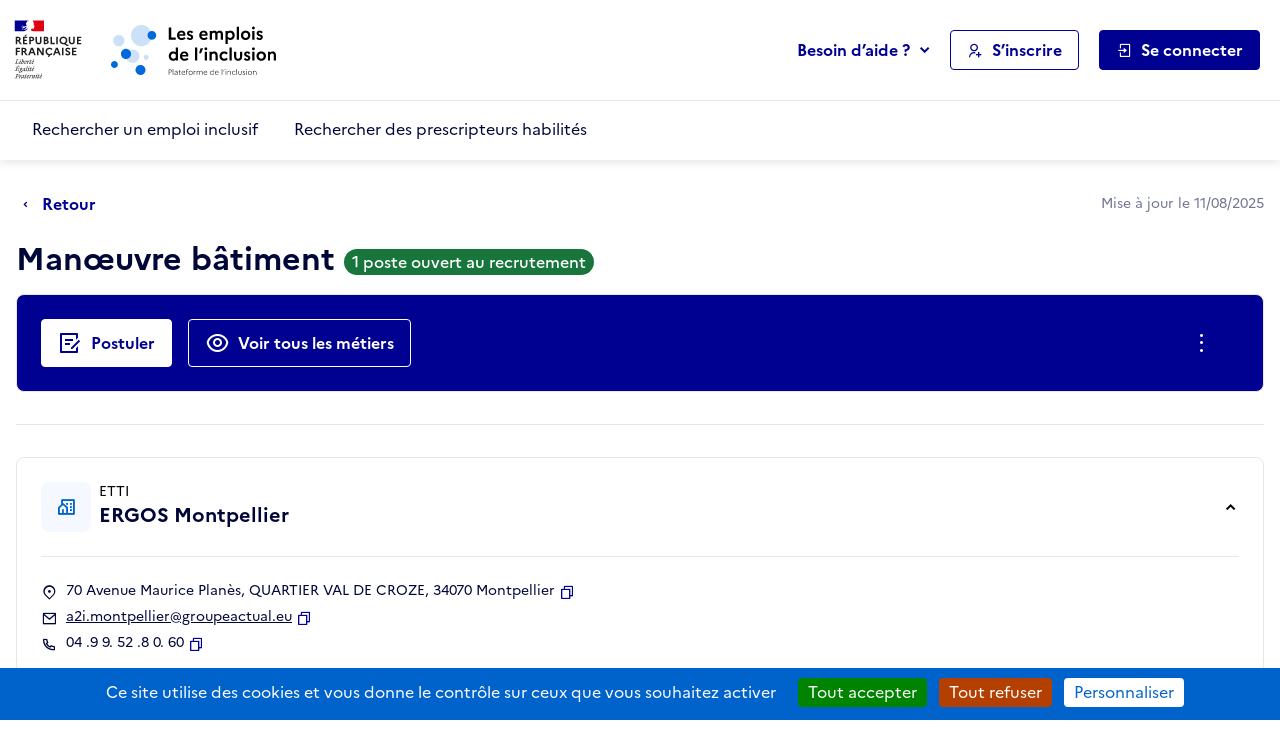

--- FILE ---
content_type: text/html; charset=utf-8
request_url: https://emplois.inclusion.beta.gouv.fr/company/job_description/1174/card?back_url=/company/job_description/59225/card%3Fback_url%3D/company/job_description/13673/card%253Fback_url%253D/company/job_description/59228/card%25253Fback_url%25253D/siae/job_description/17844/card%2525253Fback_url%2525253D/siae/job_description/1178/card%252525253Fback_url%252525253D/siae/job_description/1180/card%25252525253Fback_url%25252525253D/siae/3494/card%2525252525253Fback_url%2525252525253D/siae/job_description/17841/card%252525252525253Fback_url%252525252525253D/siae/3494/card
body_size: 10837
content:



<!DOCTYPE HTML>
<html lang="fr">
    <head>
        <meta charset="utf-8">
        <title>
            Manœuvre bâtiment - ERGOS Montpellier - Les emplois de l'inclusion
        </title>
        
            <meta name="description"
                  content="Les emplois de l'inclusion facilitent le retour à l'emploi des personnes en situation d'exclusion par l'orientation et le recrutement auprès d'employeurs inclusifs (structures de l'insertion par l'activité économique et du secteur adapté)">
        
        <meta name="viewport" content="width=device-width, initial-scale=1">

        
        <meta name="title" content="Les emplois de l'inclusion">
        
        <meta name="htmx-config" content='{"includeIndicatorStyles": false, "allowScriptTags":false, "requestClass": "has-spinner-loading"}'>
        
        <meta property="og:type" content="website">
        <meta property="og:url" content="https://emplois.inclusion.beta.gouv.fr">
        <meta property="og:title" content="Les emplois de l'inclusion">
        <meta property="og:description"
              content="Les emplois de l'inclusion facilitent le retour à l'emploi des personnes en situation d'exclusion par l'orientation et le recrutement auprès d'employeurs inclusifs (structures de l'insertion par l'activité économique et du secteur adapté)">
        <meta property="og:image" content="https://emplois.inclusion.beta.gouv.fr/static/img/logo_metatags.572a85ce28e1.png">
        
        <meta property="twitter:card" content="summary_large_image">
        <meta property="twitter:url" content="https://emplois.inclusion.beta.gouv.fr">
        <meta property="twitter:title" content="Les emplois de l'inclusion">
        <meta property="twitter:description"
              content="Les emplois de l'inclusion facilitent le retour à l'emploi des personnes en situation d'exclusion par l'orientation et le recrutement auprès d'employeurs inclusifs (structures de l'insertion par l'activité économique et du secteur adapté)">
        <meta property="twitter:image" content="https://emplois.inclusion.beta.gouv.fr/static/img/logo_metatags.572a85ce28e1.png">

        <link rel="shortcut icon" href="/static/vendor/theme-inclusion/images/favicon.b48853d646f6.ico" type="image/ico">
        <link rel="stylesheet" href="/static/vendor/easymde/easymde.min.734ec795b2b4.css">
        <link rel="stylesheet" href="/static/vendor/theme-inclusion/stylesheets/app.771e072ecfce.css">
        <link rel="stylesheet" href="/static/css/itou.f3ec529e6e1a.css">
        
    </head>
    <body class="">
        <noscript>
            <div class="alert alert-info" role="status">
                <p class="mb-0">
                    Pour bénéficier de toutes les fonctionnalités de ce site, l’activation de JavaScript est nécessaire.
                    Voici les <a href="https://www.enablejavascript.io/" target="_blank" rel="noopener" class="has-external-link">
                    instructions pour activer JavaScript dans votre navigateur Web</a>.
                </p>
            </div>
        </noscript>

        <nav role="navigation" aria-label="Accès rapide" class="c-skiplinks">
            <ul>
                <li>
                    <a href="#nav-primary">Aller au menu principal</a>
                </li>
                <li>
                    <a href="#main">Aller au contenu principal</a>
                </li>
            </ul>
        </nav>

        <div class="global-messages-container">
            
    
                





                
            
    

        </div>

        
            



<header role="banner" id="header">
    

<section class="s-header-print">
    <div class="container">
        <div class="row">
            <div class="col-md-auto d-flex align-items-center py-2">
                <img src="/static/vendor/theme-inclusion/images/logo-republique-francaise.45337c71bc8f.svg" height="70" alt="République Française">
            </div>
            <div class="col d-flex align-items-center">
                <img src="/static/vendor/theme-inclusion/images/logo-emploi-inclusion.eca222f9e7d4.svg" height="60" alt="Les emplois de l'inclusion">
            </div>
            <div class="col-auto d-flex align-items-center fs-sm d-none d-print-inline-flex">Imprimé le 07 novembre 2025</div>
        </div>
    </div>
</section>

    <section class="s-header">
        <div class="s-header__container container">
            <div class="s-header__row row">
                <div class="s-header__col s-header__col--logo-ministere col col-md-auto d-flex align-items-center pe-0">
                    <a href="/" class="s-header__logo-ministere">
                        <img src="/static/vendor/theme-inclusion/images/logo-republique-francaise.45337c71bc8f.svg" alt="Rébublique Française">
                    </a>
                </div>
                <div class="s-header__col s-header__col--logo-service col-auto d-flex align-items-center px-0">
                    <a href="/">
                        <img src="/static/vendor/theme-inclusion/images/logo-emploi-inclusion.eca222f9e7d4.svg" height="90" alt="Les emplois de l'inclusion">
                    </a>
                </div>
                <div class="s-header__col s-header__col--nav col d-none d-lg-inline-flex d-lg-flex align-items-center justify-content-end pe-0 pe-xl-3">
                    <nav role="navigation" id="nav-primary" aria-label="Navigation principale">
                        <ul>
                            <li class="d-none d-xl-inline-block dropdown">
                                <button type="button" class="btn btn-link dropdown-toggle mh-auto p-0" data-bs-toggle="dropdown" aria-haspopup="true" aria-controls="helpDropdown" aria-expanded="false">
                                    Besoin d’aide ?
                                </button>
                                <div class="dropdown-menu" id="helpDropdown">
                                    


<ul class="list-unstyled">
    <li>
        <a href="https://aide.emplois.inclusion.beta.gouv.fr/hc/fr"
           rel="noopener"
           class="dropdown-item has-external-link"
           target="_blank"
           aria-label="Accéder à l'espace de documentation (nouvel onglet)"
           data-matomo-event="true" data-matomo-category="help" data-matomo-action="clic" data-matomo-option="header_documentation">Documentation</a>
    </li>
    <li>
        <a href="https://aide.emplois.inclusion.beta.gouv.fr/hc/fr/articles/14733403281937--Comprendre-l-IAE"
           rel="noopener"
           class="dropdown-item has-external-link"
           target="_blank"
           aria-label="Qui peut bénéficier des contrats d'IAE ? (ouverture dans un nouvel onglet)"
           data-matomo-event="true" data-matomo-category="help" data-matomo-action="clic" data-matomo-option="header_comprendre-liae">Qui peut bénéficier des contrats d'IAE&nbsp;?</a>
    </li>
    
    <li>
        <a href="/announcements/news/" class="dropdown-item" aria-label="Les nouveautés du site des emplois de l'inclusion" data-matomo-event="true" data-matomo-category="help" data-matomo-action="clic" data-matomo-option="header_nouveautes">Nouveautés</a>
    </li>
</ul>

                                </div>
                            </li>
                            <li>
                                <a class="btn btn-ico btn-outline-primary" href="/signup/">
                                    <i class="ri-user-add-line" aria-hidden="true"></i>
                                    <span>S’inscrire</span>
                                </a>
                            </li>
                            <li class="dropdown dropdown-login">
                                <button class="btn btn-ico btn-primary" data-bs-toggle="dropdown" aria-haspopup="true" aria-controls="loginUserDropdown" aria-expanded="false">
                                    <i class="ri-login-box-line" aria-hidden="true"></i>
                                    <span>Se connecter</span>
                                </button>
                                <div class="dropdown-menu" id="loginUserDropdown">
                                    


<ul class="list-unstyled">
    <li>
        <a class="dropdown-item dropdown-item__summary" href="/login/job_seeker">
            <i class="ri-user-line" aria-hidden="true"></i>
            <strong>Candidat</strong>
        </a>
    </li>
    <li>
        <a class="dropdown-item dropdown-item__summary" href="/login/prescriber">
            <i class="ri-home-smile-2-line" aria-hidden="true"></i>
            <strong>Prescripteur</strong>
        </a>
    </li>
    <li>
        <a class="dropdown-item dropdown-item__summary" href="/login/employer">
            <i class="ri-community-line" aria-hidden="true"></i>
            <strong>Employeur inclusif</strong>
        </a>
    </li>
    <li>
        <a class="dropdown-item dropdown-item__summary" href="/login/labor_inspector">
            <i class="ri-government-line" aria-hidden="true"></i>
            <strong>Institution partenaire</strong>
        </a>
    </li>
</ul>

                                </div>
                            </li>
                        </ul>
                    </nav>
                </div>
                <div class="s-header__col s-header__col--burger col col-lg-auto d-flex align-items-center justify-content-end d-xl-none ps-0">
                    <button type="button" class="btn btn-link btn-ico pe-0" data-bs-toggle="offcanvas" data-bs-target="#offcanvasNav" aria-controls="offcanvasNav" aria-label="Ouvrir le menu de navigation principale pour mobile">
                        <i class="ri-menu-line" id="open" aria-hidden="true"></i>
                        <span>Menu</span>
                    </button>
                </div>
            </div>
        </div>
    </section>
    <section class="s-postheader d-none d-xl-block">
        <div class="s-postheader__container container">
            <div class="s-postheader__row row">
                <div class="s-postheader__col col-12 d-flex align-items-center">
    <nav role="navigation" aria-label="Navigation secondaire">
        <ul>
            
                <li>
                    <a  href="/search/employers">Rechercher un emploi inclusif</a>
                </li>
            
                <li>
                    <a  href="/search/prescribers">Rechercher des prescripteurs habilités</a>
                </li>
            
        </ul>
    </nav>

</div>
            </div>
        </div>
    </section>
    <div class="offcanvas" id="offcanvasNav" aria-label="Navigation principale pour mobile">
        <div class="offcanvas-header">
            <h4 class="h5 mb-0 btn-ico align-items-center" id="offcanvasApplyFiltersLabel">
                <i class="ri-menu-line" aria-hidden="true"></i>
                <span>Menu</span>
            </h4>
            <button type="button" class="btn-link px-2 me-n2" data-bs-dismiss="offcanvas" aria-label="Fermer">
                <i class="ri-close-line" aria-hidden="true"></i>
            </button>
        </div>
        <div class="offcanvas-body">
    <nav role="navigation" aria-label="Navigation secondaire pour mobile">
        <ul class="nav nav-tabs flex-column">
            
                <li class="nav-item">
                    <a href="/search/employers" class="nav-link">
                        <i class="ri-search-line fw-medium" aria-hidden="true"></i>
                        <span>Rechercher un emploi inclusif</span>
                    </a>
                </li>
            
                <li class="nav-item">
                    <a href="/search/prescribers" class="nav-link">
                        <i class="ri-search-line fw-medium" aria-hidden="true"></i>
                        <span>Rechercher des prescripteurs habilités</span>
                    </a>
                </li>
            
        </ul>
    </nav>

</div>
        <div class="offcanvas-footer flex-column align-items-stretch">
            <nav role="navigation" aria-label="Menu de navigation principale pour mobile">
                <div class="dropup-center dropdown-login">
                    <button class="btn btn-block btn-ico btn-primary" data-bs-toggle="dropdown" aria-haspopup="true" aria-controls="loginUserDropdownMobile" aria-expanded="false">
                        <i class="ri-login-box-line" aria-hidden="true"></i>
                        <span>Se connecter</span>
                    </button>
                    <div class="dropdown-menu" id="loginUserDropdownMobile">
                        


<ul class="list-unstyled">
    <li>
        <a class="dropdown-item dropdown-item__summary" href="/login/job_seeker">
            <i class="ri-user-line" aria-hidden="true"></i>
            <strong>Candidat</strong>
        </a>
    </li>
    <li>
        <a class="dropdown-item dropdown-item__summary" href="/login/prescriber">
            <i class="ri-home-smile-2-line" aria-hidden="true"></i>
            <strong>Prescripteur</strong>
        </a>
    </li>
    <li>
        <a class="dropdown-item dropdown-item__summary" href="/login/employer">
            <i class="ri-community-line" aria-hidden="true"></i>
            <strong>Employeur inclusif</strong>
        </a>
    </li>
    <li>
        <a class="dropdown-item dropdown-item__summary" href="/login/labor_inspector">
            <i class="ri-government-line" aria-hidden="true"></i>
            <strong>Institution partenaire</strong>
        </a>
    </li>
</ul>

                    </div>
                </div>
                <a class="btn btn-block btn-ico btn-outline-primary my-3" href="/signup/">
                    <i class="ri-user-add-line" aria-hidden="true"></i>
                    <span>S’inscrire</span>
                </a>
                <div class="dropup dropup-center">
                    <button type="button" class="btn btn-link btn-block dropdown-toggle p-0" data-bs-toggle="dropdown" aria-haspopup="true" aria-controls="helpDropdownMobile" aria-expanded="false">
                        Besoin d’aide ?
                    </button>
                    <div class="dropdown-menu" id="helpDropdownMobile">
                        


<ul class="list-unstyled">
    <li>
        <a href="https://aide.emplois.inclusion.beta.gouv.fr/hc/fr"
           rel="noopener"
           class="dropdown-item has-external-link"
           target="_blank"
           aria-label="Accéder à l'espace de documentation (nouvel onglet)"
           data-matomo-event="true" data-matomo-category="help" data-matomo-action="clic" data-matomo-option="header_documentation">Documentation</a>
    </li>
    <li>
        <a href="https://aide.emplois.inclusion.beta.gouv.fr/hc/fr/articles/14733403281937--Comprendre-l-IAE"
           rel="noopener"
           class="dropdown-item has-external-link"
           target="_blank"
           aria-label="Qui peut bénéficier des contrats d'IAE ? (ouverture dans un nouvel onglet)"
           data-matomo-event="true" data-matomo-category="help" data-matomo-action="clic" data-matomo-option="header_comprendre-liae">Qui peut bénéficier des contrats d'IAE&nbsp;?</a>
    </li>
    
    <li>
        <a href="/announcements/news/" class="dropdown-item" aria-label="Les nouveautés du site des emplois de l'inclusion" data-matomo-event="true" data-matomo-category="help" data-matomo-action="clic" data-matomo-option="header_nouveautes">Nouveautés</a>
    </li>
</ul>

                    </div>
                </div>
            </nav>
        </div>
    </div>
</header>

        

        <main id="main" role="main" class="s-main">
            <div class="toast-container" aria-live="polite" aria-atomic="true">

</div>

            <section class="s-title-02">
                <div class="s-title-02__container container">
                    <div class="s-title-02__row row">
                        <div class="s-title-02__col col-12">
                            
    



    <div class="c-navinfo">
        
            <div class="c-navinfo__prevstep">
                <a href="/company/job_description/59225/card?back_url=/company/job_description/13673/card%3Fback_url%3D/company/job_description/59228/card%253Fback_url%253D/siae/job_description/17844/card%25253Fback_url%25253D/siae/job_description/1178/card%2525253Fback_url%2525253D/siae/job_description/1180/card%252525253Fback_url%252525253D/siae/3494/card%25252525253Fback_url%25252525253D/siae/job_description/17841/card%2525252525253Fback_url%2525252525253D/siae/3494/card" class="btn btn-ico btn-link ps-0" aria-label="Retour à la page précédente">
                    <i class="ri-arrow-drop-left-line ri-xl fw-medium" aria-hidden="true"></i>
                    <span>
                        Retour
                        
                    </span>
                </a>
            </div>
        
        
        <div class="c-navinfo__info">
                Mise à jour le 11/08/2025
            </div>
    </div>



                            
    
    
<div class="c-title">
    <div class="c-title__main">
            <h1>
                Manœuvre bâtiment
                
                    <span class="badge badge-base rounded-pill bg-success">1 poste ouvert au recrutement</span>
                
            </h1>
        </div>
    
        <div class="c-title__cta" >
            
        </div>
    
    
</div>


                            
                                



                            
                            
    
        <div class="c-box c-box--action">
            <h2 class="visually-hidden">Actions rapides</h2>
            <div class="form-row align-items-center gx-3">
                
                    
                        <div class="form-group col-12 col-lg-auto">
                            
                            <a href="/apply/11380/start?job_description_id=1174&amp;back_url=/company/job_description/1174/card%3Fback_url%3D/company/job_description/59225/card%253Fback_url%253D/company/job_description/13673/card%25253Fback_url%25253D/company/job_description/59228/card%2525253Fback_url%2525253D/siae/job_description/17844/card%252525253Fback_url%252525253D/siae/job_description/1178/card%25252525253Fback_url%25252525253D/siae/job_description/1180/card%2525252525253Fback_url%2525252525253D/siae/3494/card%252525252525253Fback_url%252525252525253D/siae/job_description/17841/card%25252525252525253Fback_url%25252525252525253D/siae/3494/card"
                               class="btn btn-lg btn-white btn-block btn-ico"
                               data-matomo-event="true" data-matomo-category="candidature" data-matomo-action="clic" data-matomo-option="start_application"
                               aria-label="Postuler auprès de l'employeur inclusif ERGOS Montpellier">
                                <i class="ri-draft-line fw-medium" aria-hidden="true"></i>
                                <span>Postuler</span>
                            </a>
                        </div>
                    
                
                
                    <div class="form-group col-12 col-lg-auto">
                        <a href="#recrutements" class="btn btn-lg btn-outline-white btn-block btn-ico">
                            <i class="ri-eye-line fw-medium" aria-hidden="true"></i>
                            <span>Voir tous les métiers</span>
                        </a>
                    </div>
                
                <div class="form-group col-12 col-lg d-flex justify-content-center justify-content-lg-end">
                    <button class="btn btn-lg btn-ico btn-link-white" data-bs-toggle="dropdown" aria-expanded="false" aria-label="Ouverture et fermeture du menu des actions complémentaires">
                        <i class="ri-more-2-line ri-lg fw-normal" aria-hidden="true"></i>
                        <span class="d-lg-none">Autres actions</span>
                    </button>
                    <ul class="dropdown-menu">
                        <li>
                            <button class="dropdown-item btn-ico btn-link"
        type="button"
        
        data-it-clipboard-button="copy"
        data-it-copy-to-clipboard="https://emplois.inclusion.beta.gouv.fr/company/job_description/1174/card"
        data-bs-toggle="tooltip"
        data-bs-placement="top"
        data-bs-trigger="manual"
        data-bs-title="Copié !">
    <i class="ri-file-copy-line fw-normal" aria-hidden="true"></i>
    <span >Copier le lien de cette fiche de poste</span>
</button>

                        </li>
                        <li>
                            <a href="https://tally.so/r/m62GYo?companyID=11380&amp;jobdescriptionID=1174" rel="noopener" class="dropdown-item btn-ico btn-link" target="_blank">
                                <i class="ri-notification-4-line ri-lg fw-normal" aria-hidden="true"></i>
                                <span>Signaler cette fiche de poste</span>
                            </a>
                        </li>
                    </ul>
                </div>
            </div>
        </div>
    

                        </div>
                    </div>
                </div>
            </section>

            
    <section class="s-section">
        <div class="s-section__container container">
            <div class="row">
                <div class="s-section__col col-12 col-xxl-8 col-xxxl-9 order-2 order-xxl-1 mt-3 mt-xxl-0">
                    <div class="c-box">


<h2 class="h3">Informations générales</h2>
<ul class="list-data mb-3">
    
        <li>
            <small>Type de contrat</small>
            <strong>Contrat de mission intérimaire</strong>
        </li>
    
    
        <li>
            <small>Nombre d'heures par semaine</small>
            <strong>35h / semaine</strong>
        </li>
    
    <li>
        <small>Localisation du poste</small>
        <strong>Montpellier - 34</strong>
    </li>
</ul>




    <hr class="my-4">
    <h2 class="h3">Description du poste</h2>
    <div class="mb-3 mb-md-4">
        
            <p>Notre agence ERGOS ACTUAL INTERIM INSERTION recherche un manœuvre BTP (H/F) pour l'un de nos client ERGOS ACTUAL INTERIM INSERTION, numéro 1 de l'Entreprise de Travail Temporaire d'insertion Nous recrutons et suivons des jeunes peu qualifiés, seniors, familles monoparentales, des personnes en situation de handicap, des demandeurs d'emploi longues durée. Chaque intérimaire est individuellement suivi par un Chargé d'insertion tout au long de son parcours, l'objectif étant de trouver un emploi stable Nous vous proposons une offre de manœuvre BTP (H/F). </p>
<p>Vous serez en charge de l'apport du matériaux et outils sur chantiers, de la mise en place de bâches de protection, nettoyage de surface, activité également de démolition</p>
        
    </div>

    <hr class="my-4">
    <h2 class="h3">Profil recherché et prérequis</h2>
    <div>
        
            <p>Vous êtes sérieux, vous justifiez d'une première expérience dans ce secteur, vous avez de solides connaissance dans le domaine et souhaitez évoluer dans ce métier. Vous cochez toutes les cases ? Parfait, nous vous attendions ! Vous êtes certainement la personne que l'on recherche !<br>
Maintenant à vous de jouer, envoyez-nous votre candidature ou contactez-nous par téléphone !<br>
Rejoignez-nous et construisons ensemble votre travail !</p>
        
    </div>



    <div class="c-info my-3">
        <span class="c-info__summary">L'ajout du Curriculum Vitae (CV) est fortement recommandé pour que la candidature soit étudiée par le recruteur.</span>
    </div>



</div>
                </div>
                <div class="s-section__col col-12 col-xxl-4 col-xxxl-3 order-1 order-xxl-2 d-flex flex-column">
                    
                        

<div class="c-box c-box--structure ">
    <button class="c-box--structure__summary w-100"
            type="button"
            data-bs-toggle="collapse"
            data-bs-target="#collapseBoxStructure"
            aria-expanded="true"
            aria-controls="collapseBoxStructure">
        <i class="ri-community-line" aria-hidden="true"></i>
        <div>
            <span data-bs-toggle="tooltip" data-bs-title="Entreprise de travail temporaire d&#x27;insertion">ETTI</span>
            <span class="d-block h3">ERGOS Montpellier</span>
        </div>
    </button>
    <div class="c-box--structure__detail collapse show" id="collapseBoxStructure">
        <hr class="my-4">
        <ul class="c-box--structure__list-contact">
            <li>
                <i class="ri-map-pin-2-line fw-normal me-2" aria-hidden="true"></i>
                <address class="m-0">70 Avenue Maurice Planès, QUARTIER VAL DE CROZE, 34070 Montpellier</address>
                <button class="btn-link fw-medium ms-1"
        type="button"
        
        data-it-clipboard-button="copy"
        data-it-copy-to-clipboard="70 Avenue Maurice Planès, QUARTIER VAL DE CROZE, 34070 Montpellier"
        data-bs-toggle="tooltip"
        data-bs-placement="top"
        data-bs-trigger="manual"
        data-bs-title="Copié !">
    <i class="ri-file-copy-line fw-normal" aria-hidden="true"></i>
    <span class="visually-hidden">Copier</span>
</button>

            </li>
            
    <li>
    <i class="ri-mail-line fw-normal me-2" aria-hidden="true"></i>
    <a href="mailto:a2i.montpellier@groupeactual.eu" aria-label="Contact par mail" class="text-break">a2i.montpellier@groupeactual.eu</a>
    <button class="btn-link fw-medium ms-1"
        type="button"
        
        data-it-clipboard-button="copy"
        data-it-copy-to-clipboard="a2i.montpellier@groupeactual.eu"
        data-bs-toggle="tooltip"
        data-bs-placement="top"
        data-bs-trigger="manual"
        data-bs-title="Copié !">
    <i class="ri-file-copy-line fw-normal" aria-hidden="true"></i>
    <span class="visually-hidden">Copier</span>
</button>

</li>




    
<li>
    <i class="ri-phone-line fw-normal me-2" aria-hidden="true"></i>
    04 .9 9. 52 .8 0. 60
    <button class="btn-link fw-medium ms-1"
        type="button"
        
        data-it-clipboard-button="copy"
        data-it-copy-to-clipboard="04.99.52.80.60"
        data-bs-toggle="tooltip"
        data-bs-placement="top"
        data-bs-trigger="manual"
        data-bs-title="Copié !">
    <i class="ri-file-copy-line fw-normal" aria-hidden="true"></i>
    <span class="visually-hidden">Copier</span>
</button>

</li>





        </ul>
        
            
                
                
                    
                
                <a href="/company/11380/card?back_url=/company/job_description/59225/card%3Fback_url%3D/company/job_description/13673/card%253Fback_url%253D/company/job_description/59228/card%25253Fback_url%25253D/siae/job_description/17844/card%2525253Fback_url%2525253D/siae/job_description/1178/card%252525253Fback_url%252525253D/siae/job_description/1180/card%25252525253Fback_url%25252525253D/siae/3494/card%2525252525253Fback_url%2525252525253D/siae/job_description/17841/card%252525252525253Fback_url%252525252525253D/siae/3494/card" class="btn btn-secondary btn-block mt-4" >Voir la fiche de l'entreprise</a>
            
        
    </div>
</div>

                    
                </div>
            </div>
        </div>
    </section>

    
        <section id="recrutements" class="s-tabs-01 mt-0 pt-0">
            <div class="s-tabs-01__container container">
                <div class="s-tabs-01__row row">
                    <div class="s-tabs-01__col col-12">
                        <h2 class="visually-hidden" id="recrutements-title">Recrutements de la structure</h2>
                        <ul class="s-tabs-01__nav nav nav-tabs" role="tablist" data-it-sliding-tabs="true" aria-labelledby="recrutements-title">
                            <li class="nav-item" role="presentation">
                                <a id="recrutements-en-cours-tab" class="nav-link active" role="tab" href="#recrutements-en-cours" data-bs-toggle="tab" aria-selected="true" aria-controls="recrutements-en-cours">
                                    <span>Recrutements en cours dans cette structure</span>
                                    <span class="badge badge-sm rounded-pill ms-2">12</span>
                                </a>
                            </li>
                        </ul>
                        <div class="tab-content">
                            <div id="recrutements-en-cours" class="tab-pane fade active show" aria-labelledby="recrutements-en-cours-tab" role="tabpanel">
                                <ul class="list-group list-group-flush list-group-link">
                                    
                                        


<li class="list-group-item list-group-item-action">
    <div class="d-flex align-items-center">
        <div>
            <div class="d-flex flex-column flex-lg-row align-items-lg-center">
                
                    <a href="https://emplois.inclusion.beta.gouv.fr/company/job_description/114692/card?back_url=/company/job_description/59225/card%3Fback_url%3D/company/job_description/13673/card%253Fback_url%253D/company/job_description/59228/card%25253Fback_url%25253D/siae/job_description/17844/card%2525253Fback_url%2525253D/siae/job_description/1178/card%252525253Fback_url%252525253D/siae/job_description/1180/card%25252525253Fback_url%25252525253D/siae/3494/card%2525252525253Fback_url%2525252525253D/siae/job_description/17841/card%252525252525253Fback_url%252525252525253D/siae/3494/card"
                       class="fw-bold stretched-link order-2 order-md-1"
                       data-matomo-event="true" data-matomo-category="candidature" data-matomo-action="clic" data-matomo-option="clic-metiers">Auxiliaire de vie</a>
                
                
            </div>
            <span class="fs-sm mt-1 d-flex align-items-center">
                <i class="ri-map-pin-2-line ri-sm me-1" aria-hidden="true"></i>
                
                    Montpellier (34)
                
            </span>
        </div>
        <div class="mt-lg-0 ms-auto d-flex flex-column align-items-end justify-content-center">
            
                <span class="badge badge-xs rounded-pill bg-accent-02-light text-primary">Contrat de mission intérimaire</span>
            
            
                <span class="badge badge-xs rounded-pill bg-accent-02-light text-primary mt-1">20h/semaine</span>
            
        </div>
    </div>
</li>

                                    
                                        


<li class="list-group-item list-group-item-action">
    <div class="d-flex align-items-center">
        <div>
            <div class="d-flex flex-column flex-lg-row align-items-lg-center">
                
                    <a href="https://emplois.inclusion.beta.gouv.fr/company/job_description/113042/card?back_url=/company/job_description/59225/card%3Fback_url%3D/company/job_description/13673/card%253Fback_url%253D/company/job_description/59228/card%25253Fback_url%25253D/siae/job_description/17844/card%2525253Fback_url%2525253D/siae/job_description/1178/card%252525253Fback_url%252525253D/siae/job_description/1180/card%25252525253Fback_url%25252525253D/siae/3494/card%2525252525253Fback_url%2525252525253D/siae/job_description/17841/card%252525252525253Fback_url%252525252525253D/siae/3494/card"
                       class="fw-bold stretched-link order-2 order-md-1"
                       data-matomo-event="true" data-matomo-category="candidature" data-matomo-action="clic" data-matomo-option="clic-metiers">Aide à domicile</a>
                
                
            </div>
            <span class="fs-sm mt-1 d-flex align-items-center">
                <i class="ri-map-pin-2-line ri-sm me-1" aria-hidden="true"></i>
                
                    Montpellier (34)
                
            </span>
        </div>
        <div class="mt-lg-0 ms-auto d-flex flex-column align-items-end justify-content-center">
            
                <span class="badge badge-xs rounded-pill bg-accent-02-light text-primary">Contrat de mission intérimaire</span>
            
            
                <span class="badge badge-xs rounded-pill bg-accent-02-light text-primary mt-1">25h/semaine</span>
            
        </div>
    </div>
</li>

                                    
                                        


<li class="list-group-item list-group-item-action">
    <div class="d-flex align-items-center">
        <div>
            <div class="d-flex flex-column flex-lg-row align-items-lg-center">
                
                    <a href="https://emplois.inclusion.beta.gouv.fr/company/job_description/1176/card?back_url=/company/job_description/59225/card%3Fback_url%3D/company/job_description/13673/card%253Fback_url%253D/company/job_description/59228/card%25253Fback_url%25253D/siae/job_description/17844/card%2525253Fback_url%2525253D/siae/job_description/1178/card%252525253Fback_url%252525253D/siae/job_description/1180/card%25252525253Fback_url%25252525253D/siae/3494/card%2525252525253Fback_url%2525252525253D/siae/job_description/17841/card%252525252525253Fback_url%252525252525253D/siae/3494/card"
                       class="fw-bold stretched-link order-2 order-md-1"
                       data-matomo-event="true" data-matomo-category="candidature" data-matomo-action="clic" data-matomo-option="clic-metiers">Plombier / Plombière</a>
                
                
            </div>
            <span class="fs-sm mt-1 d-flex align-items-center">
                <i class="ri-map-pin-2-line ri-sm me-1" aria-hidden="true"></i>
                
                    Montpellier (34)
                
            </span>
        </div>
        <div class="mt-lg-0 ms-auto d-flex flex-column align-items-end justify-content-center">
            
                <span class="badge badge-xs rounded-pill bg-accent-02-light text-primary">Contrat de mission intérimaire</span>
            
            
                <span class="badge badge-xs rounded-pill bg-accent-02-light text-primary mt-1">35h/semaine</span>
            
        </div>
    </div>
</li>

                                    
                                        


<li class="list-group-item list-group-item-action">
    <div class="d-flex align-items-center">
        <div>
            <div class="d-flex flex-column flex-lg-row align-items-lg-center">
                
                    <a href="https://emplois.inclusion.beta.gouv.fr/company/job_description/103481/card?back_url=/company/job_description/59225/card%3Fback_url%3D/company/job_description/13673/card%253Fback_url%253D/company/job_description/59228/card%25253Fback_url%25253D/siae/job_description/17844/card%2525253Fback_url%2525253D/siae/job_description/1178/card%252525253Fback_url%252525253D/siae/job_description/1180/card%25252525253Fback_url%25252525253D/siae/3494/card%2525252525253Fback_url%2525252525253D/siae/job_description/17841/card%252525252525253Fback_url%252525252525253D/siae/3494/card"
                       class="fw-bold stretched-link order-2 order-md-1"
                       data-matomo-event="true" data-matomo-category="candidature" data-matomo-action="clic" data-matomo-option="clic-metiers">Facteur Staby (H/F)</a>
                
                
            </div>
            <span class="fs-sm mt-1 d-flex align-items-center">
                <i class="ri-map-pin-2-line ri-sm me-1" aria-hidden="true"></i>
                
                    Montpellier (34)
                
            </span>
        </div>
        <div class="mt-lg-0 ms-auto d-flex flex-column align-items-end justify-content-center">
            
                <span class="badge badge-xs rounded-pill bg-accent-02-light text-primary">Contrat de mission intérimaire</span>
            
            
                <span class="badge badge-xs rounded-pill bg-accent-02-light text-primary mt-1">35h/semaine</span>
            
        </div>
    </div>
</li>

                                    
                                        


<li class="list-group-item list-group-item-action">
    <div class="d-flex align-items-center">
        <div>
            <div class="d-flex flex-column flex-lg-row align-items-lg-center">
                
                    <a href="https://emplois.inclusion.beta.gouv.fr/company/job_description/64316/card?back_url=/company/job_description/59225/card%3Fback_url%3D/company/job_description/13673/card%253Fback_url%253D/company/job_description/59228/card%25253Fback_url%25253D/siae/job_description/17844/card%2525253Fback_url%2525253D/siae/job_description/1178/card%252525253Fback_url%252525253D/siae/job_description/1180/card%25252525253Fback_url%25252525253D/siae/3494/card%2525252525253Fback_url%2525252525253D/siae/job_description/17841/card%252525252525253Fback_url%252525252525253D/siae/3494/card"
                       class="fw-bold stretched-link order-2 order-md-1"
                       data-matomo-event="true" data-matomo-category="candidature" data-matomo-action="clic" data-matomo-option="clic-metiers">Facteur / Factrice</a>
                
                
            </div>
            <span class="fs-sm mt-1 d-flex align-items-center">
                <i class="ri-map-pin-2-line ri-sm me-1" aria-hidden="true"></i>
                
                    Montpellier (34)
                
            </span>
        </div>
        <div class="mt-lg-0 ms-auto d-flex flex-column align-items-end justify-content-center">
            
                <span class="badge badge-xs rounded-pill bg-accent-02-light text-primary">Contrat de mission intérimaire</span>
            
            
                <span class="badge badge-xs rounded-pill bg-accent-02-light text-primary mt-1">35h/semaine</span>
            
        </div>
    </div>
</li>

                                    
                                        


<li class="list-group-item list-group-item-action">
    <div class="d-flex align-items-center">
        <div>
            <div class="d-flex flex-column flex-lg-row align-items-lg-center">
                
                    <a href="https://emplois.inclusion.beta.gouv.fr/company/job_description/103784/card?back_url=/company/job_description/59225/card%3Fback_url%3D/company/job_description/13673/card%253Fback_url%253D/company/job_description/59228/card%25253Fback_url%25253D/siae/job_description/17844/card%2525253Fback_url%2525253D/siae/job_description/1178/card%252525253Fback_url%252525253D/siae/job_description/1180/card%25252525253Fback_url%25252525253D/siae/3494/card%2525252525253Fback_url%2525252525253D/siae/job_description/17841/card%252525252525253Fback_url%252525252525253D/siae/3494/card"
                       class="fw-bold stretched-link order-2 order-md-1"
                       data-matomo-event="true" data-matomo-category="candidature" data-matomo-action="clic" data-matomo-option="clic-metiers">Menuisier d&#x27;atelier</a>
                
                
            </div>
            <span class="fs-sm mt-1 d-flex align-items-center">
                <i class="ri-map-pin-2-line ri-sm me-1" aria-hidden="true"></i>
                
                    Saint-Mathieu-de-Tréviers (34)
                
            </span>
        </div>
        <div class="mt-lg-0 ms-auto d-flex flex-column align-items-end justify-content-center">
            
                <span class="badge badge-xs rounded-pill bg-accent-02-light text-primary">Contrat de mission intérimaire</span>
            
            
                <span class="badge badge-xs rounded-pill bg-accent-02-light text-primary mt-1">35h/semaine</span>
            
        </div>
    </div>
</li>

                                    
                                        


<li class="list-group-item list-group-item-action">
    <div class="d-flex align-items-center">
        <div>
            <div class="d-flex flex-column flex-lg-row align-items-lg-center">
                
                    <a href="https://emplois.inclusion.beta.gouv.fr/company/job_description/1175/card?back_url=/company/job_description/59225/card%3Fback_url%3D/company/job_description/13673/card%253Fback_url%253D/company/job_description/59228/card%25253Fback_url%25253D/siae/job_description/17844/card%2525253Fback_url%2525253D/siae/job_description/1178/card%252525253Fback_url%252525253D/siae/job_description/1180/card%25252525253Fback_url%25252525253D/siae/3494/card%2525252525253Fback_url%2525252525253D/siae/job_description/17841/card%252525252525253Fback_url%252525252525253D/siae/3494/card"
                       class="fw-bold stretched-link order-2 order-md-1"
                       data-matomo-event="true" data-matomo-category="candidature" data-matomo-action="clic" data-matomo-option="clic-metiers">ÉLECTRICIEN (H/F)</a>
                
                
            </div>
            <span class="fs-sm mt-1 d-flex align-items-center">
                <i class="ri-map-pin-2-line ri-sm me-1" aria-hidden="true"></i>
                
                    Montpellier (34)
                
            </span>
        </div>
        <div class="mt-lg-0 ms-auto d-flex flex-column align-items-end justify-content-center">
            
                <span class="badge badge-xs rounded-pill bg-accent-02-light text-primary">Contrat de mission intérimaire</span>
            
            
                <span class="badge badge-xs rounded-pill bg-accent-02-light text-primary mt-1">35h/semaine</span>
            
        </div>
    </div>
</li>

                                    
                                        


<li class="list-group-item list-group-item-action">
    <div class="d-flex align-items-center">
        <div>
            <div class="d-flex flex-column flex-lg-row align-items-lg-center">
                
                    <a href="https://emplois.inclusion.beta.gouv.fr/company/job_description/69163/card?back_url=/company/job_description/59225/card%3Fback_url%3D/company/job_description/13673/card%253Fback_url%253D/company/job_description/59228/card%25253Fback_url%25253D/siae/job_description/17844/card%2525253Fback_url%2525253D/siae/job_description/1178/card%252525253Fback_url%252525253D/siae/job_description/1180/card%25252525253Fback_url%25252525253D/siae/3494/card%2525252525253Fback_url%2525252525253D/siae/job_description/17841/card%252525252525253Fback_url%252525252525253D/siae/3494/card"
                       class="fw-bold stretched-link order-2 order-md-1"
                       data-matomo-event="true" data-matomo-category="candidature" data-matomo-action="clic" data-matomo-option="clic-metiers">Canalisateur / Canalisatrice</a>
                
                
            </div>
            <span class="fs-sm mt-1 d-flex align-items-center">
                <i class="ri-map-pin-2-line ri-sm me-1" aria-hidden="true"></i>
                
                    Montpellier (34)
                
            </span>
        </div>
        <div class="mt-lg-0 ms-auto d-flex flex-column align-items-end justify-content-center">
            
                <span class="badge badge-xs rounded-pill bg-accent-02-light text-primary">Contrat de mission intérimaire</span>
            
            
                <span class="badge badge-xs rounded-pill bg-accent-02-light text-primary mt-1">35h/semaine</span>
            
        </div>
    </div>
</li>

                                    
                                        


<li class="list-group-item list-group-item-action">
    <div class="d-flex align-items-center">
        <div>
            <div class="d-flex flex-column flex-lg-row align-items-lg-center">
                
                    <a href="https://emplois.inclusion.beta.gouv.fr/company/job_description/49075/card?back_url=/company/job_description/59225/card%3Fback_url%3D/company/job_description/13673/card%253Fback_url%253D/company/job_description/59228/card%25253Fback_url%25253D/siae/job_description/17844/card%2525253Fback_url%2525253D/siae/job_description/1178/card%252525253Fback_url%252525253D/siae/job_description/1180/card%25252525253Fback_url%25252525253D/siae/3494/card%2525252525253Fback_url%2525252525253D/siae/job_description/17841/card%252525252525253Fback_url%252525252525253D/siae/3494/card"
                       class="fw-bold stretched-link order-2 order-md-1"
                       data-matomo-event="true" data-matomo-category="candidature" data-matomo-action="clic" data-matomo-option="clic-metiers">Charpentier bois (H/F)</a>
                
                
            </div>
            <span class="fs-sm mt-1 d-flex align-items-center">
                <i class="ri-map-pin-2-line ri-sm me-1" aria-hidden="true"></i>
                
                    Montpellier (34)
                
            </span>
        </div>
        <div class="mt-lg-0 ms-auto d-flex flex-column align-items-end justify-content-center">
            
                <span class="badge badge-xs rounded-pill bg-accent-02-light text-primary">Contrat de mission intérimaire</span>
            
            
                <span class="badge badge-xs rounded-pill bg-accent-02-light text-primary mt-1">35h/semaine</span>
            
        </div>
    </div>
</li>

                                    
                                        


<li class="list-group-item list-group-item-action">
    <div class="d-flex align-items-center">
        <div>
            <div class="d-flex flex-column flex-lg-row align-items-lg-center">
                
                    <a href="https://emplois.inclusion.beta.gouv.fr/company/job_description/1184/card?back_url=/company/job_description/59225/card%3Fback_url%3D/company/job_description/13673/card%253Fback_url%253D/company/job_description/59228/card%25253Fback_url%25253D/siae/job_description/17844/card%2525253Fback_url%2525253D/siae/job_description/1178/card%252525253Fback_url%252525253D/siae/job_description/1180/card%25252525253Fback_url%25252525253D/siae/3494/card%2525252525253Fback_url%2525252525253D/siae/job_description/17841/card%252525252525253Fback_url%252525252525253D/siae/3494/card"
                       class="fw-bold stretched-link order-2 order-md-1"
                       data-matomo-event="true" data-matomo-category="candidature" data-matomo-action="clic" data-matomo-option="clic-metiers">Aide maçon / Aide maçonne Voiries et Réseaux Divers VRD</a>
                
                
            </div>
            <span class="fs-sm mt-1 d-flex align-items-center">
                <i class="ri-map-pin-2-line ri-sm me-1" aria-hidden="true"></i>
                
                    Montpellier (34)
                
            </span>
        </div>
        <div class="mt-lg-0 ms-auto d-flex flex-column align-items-end justify-content-center">
            
                <span class="badge badge-xs rounded-pill bg-accent-02-light text-primary">Contrat de mission intérimaire</span>
            
            
                <span class="badge badge-xs rounded-pill bg-accent-02-light text-primary mt-1">35h/semaine</span>
            
        </div>
    </div>
</li>

                                    
                                        


<li class="list-group-item list-group-item-action">
    <div class="d-flex align-items-center">
        <div>
            <div class="d-flex flex-column flex-lg-row align-items-lg-center">
                
                    <a href="https://emplois.inclusion.beta.gouv.fr/company/job_description/100400/card?back_url=/company/job_description/59225/card%3Fback_url%3D/company/job_description/13673/card%253Fback_url%253D/company/job_description/59228/card%25253Fback_url%25253D/siae/job_description/17844/card%2525253Fback_url%2525253D/siae/job_description/1178/card%252525253Fback_url%252525253D/siae/job_description/1180/card%25252525253Fback_url%25252525253D/siae/3494/card%2525252525253Fback_url%2525252525253D/siae/job_description/17841/card%252525252525253Fback_url%252525252525253D/siae/3494/card"
                       class="fw-bold stretched-link order-2 order-md-1"
                       data-matomo-event="true" data-matomo-category="candidature" data-matomo-action="clic" data-matomo-option="clic-metiers">Ouvrier / Ouvrière d&#x27;entretien des espaces verts</a>
                
                
            </div>
            <span class="fs-sm mt-1 d-flex align-items-center">
                <i class="ri-map-pin-2-line ri-sm me-1" aria-hidden="true"></i>
                
                    Montpellier (34)
                
            </span>
        </div>
        <div class="mt-lg-0 ms-auto d-flex flex-column align-items-end justify-content-center">
            
            
        </div>
    </div>
</li>

                                    
                                        


<li class="list-group-item list-group-item-action">
    <div class="d-flex align-items-center">
        <div>
            <div class="d-flex flex-column flex-lg-row align-items-lg-center">
                
                    <a href="https://emplois.inclusion.beta.gouv.fr/company/job_description/100933/card?back_url=/company/job_description/59225/card%3Fback_url%3D/company/job_description/13673/card%253Fback_url%253D/company/job_description/59228/card%25253Fback_url%25253D/siae/job_description/17844/card%2525253Fback_url%2525253D/siae/job_description/1178/card%252525253Fback_url%252525253D/siae/job_description/1180/card%25252525253Fback_url%25252525253D/siae/3494/card%2525252525253Fback_url%2525252525253D/siae/job_description/17841/card%252525252525253Fback_url%252525252525253D/siae/3494/card"
                       class="fw-bold stretched-link order-2 order-md-1"
                       data-matomo-event="true" data-matomo-category="candidature" data-matomo-action="clic" data-matomo-option="clic-metiers">Démolisseur / Démolisseuse</a>
                
                
            </div>
            <span class="fs-sm mt-1 d-flex align-items-center">
                <i class="ri-map-pin-2-line ri-sm me-1" aria-hidden="true"></i>
                
                    Montpellier (34)
                
            </span>
        </div>
        <div class="mt-lg-0 ms-auto d-flex flex-column align-items-end justify-content-center">
            
            
        </div>
    </div>
</li>

                                    
                                </ul>
                            </div>
                        </div>
                    </div>
                </div>
            </div>
        </section>
    

    
        <div hx-get="/company/dora-services/34172" hx-trigger="load"></div>
    


        </main>

        
            



<footer role="contentinfo" id="footer">

    <section class="s-footer-quick">
        <div class="s-footer-quick__container container">
            <div class="s-footer-quick__row row">
                <div class="s-footer-quick__col col-12 col-md-6 col-lg-auto">
                    <strong>Accès rapides</strong>
                    <ul>
                        <li>
                            <a href="/search/employers">Rechercher un emploi inclusif</a>
                        </li>
                        <li>
                            <a href="/search/prescribers">Rechercher des prescripteurs habilités</a>
                        </li>
                        <li>
                            <a href="/versions/">Journal des modifications</a>
                        </li>
                    </ul>
                </div>

                <div class="s-footer-quick__col col-12 col-md-6 col-lg-auto">
                    <strong>Besoin d'aide ?</strong>
                    <ul>
                        <li>
                            <a href="https://aide.emplois.inclusion.beta.gouv.fr/hc/fr" rel="noopener" target="_blank" aria-label="Accéder à l'espace de documentation (nouvel onglet)" data-matomo-event="true" data-matomo-category="help" data-matomo-action="clic" data-matomo-option="footer_documentation">Documentation</a>
                        </li>
                        <li>
                            <a href="https://aide.emplois.inclusion.beta.gouv.fr/hc/fr/articles/14733403281937--Comprendre-l-IAE"
                               rel="noopener"
                               target="_blank"
                               aria-label="Qui peut bénéficier des contrats d'IAE ? (ouverture dans un nouvel onglet)"
                               data-matomo-event="true" data-matomo-category="help" data-matomo-action="clic" data-matomo-option="footer_comprendre-liae">Qui peut bénéficier des contrats d'IAE&nbsp;?</a>
                        </li>
                        <li>
                            <a href="https://updown.io/p/vjjst" target="_blank" aria-label="Disponibilité (ouverture dans un nouvel onglet)">Disponibilité</a>
                        </li>
                    </ul>
                </div>

                <div class="s-footer-quick__col col-12 col-lg-auto">
                    <strong>Réseaux sociaux</strong>
                    <ul>
                        <li>
                            <a href="https://www.linkedin.com/company/inclusion-gouv/" target="_blank" aria-label="Rejoignez-nous sur Linkedin (lien externe)"><i class="ri-linkedin-box-fill text-dark" aria-hidden="true"></i> LinkedIn</a>
                        </li>
                        <li>
                            <a href="https://www.facebook.com/communaute.inclusion.gouv" target="_blank" aria-label="Rejoignez-nous sur Facebook (lien externe)"><i class="ri-facebook-box-fill text-dark" aria-hidden="true"></i> Facebook</a>
                        </li>
                        <li>
                            <a href="https://www.youtube.com/@LaPlateformedelinclusion/videos" target="_blank" aria-label="Rejoignez-nous sur Youtube (lien externe)"><i class="ri-youtube-fill text-dark" aria-hidden="true"></i> Youtube</a>
                        </li>
                    </ul>
                </div>
            </div>
        </div>
    </section>

    <section class="s-footer-gip">
        <div class="s-footer-gip__container container">
            <div class="s-footer-gip__row row">
                <div class="s-footer-gip__col s-footer-gip__col--logo col-12 col-md-6 col-lg-auto">
                    <a href="https://inclusion.beta.gouv.fr/" target="_blank" aria-label="Découvrez les services de la plateforme de l'inclusion (lien externe)">
                        <img src="/static/vendor/theme-inclusion/images/logo-plateforme-inclusion.0e273451450d.svg" height="80" alt="Logo de la Plateforme de l'inclusion">
                    </a>
                </div>
                <div class="s-footer-gip__col col-12 col-md-6 col-lg">
                    <p class="mb-1">
                        <strong>Ce service fait partie de la Plateforme de l’inclusion</strong>
                    </p>
                    <p class="m-0">
                        Découvrez les outils qui portent l'inclusion au
                        <br class="d-none d-md-inline">
                        coeur de leur service. A chaque service, son objectif.
                        <br>
                        <a href="https://inclusion.beta.gouv.fr/" target="_blank" class="has-external-link" aria-label="Découvrez les services de la plateforme de l'inclusion (lien externe)">Découvrez nos services</a>
                    </p>
                </div>
                <div class="s-footer-gip__col s-footer-gip__col--links col-12 col-lg-auto">
                    <ul>
                        <li>
                            <a href="https://beta.gouv.fr/" target="_blank" aria-label="Incubateur de services publics numériques — beta.gouv.fr (lien externe)">beta.gouv.fr</a>
                        </li>
                        <li>
                            <a href="https://www.data.gouv.fr/fr/" target="_blank" aria-label="Data.gouv.fr (lien externe)">data.gouv.fr</a>
                        </li>
                        <li>
                            <a href="https://api.gouv.fr/" target="_blank" aria-label="Simplifiez le partage et la circulation des données administratives grace à api.gouv.fr (lien externe)">api.gouv.fr</a>
                        </li>
                    </ul>
                </div>
            </div>
        </div>
    </section>

    <section class="s-footer-legal">
        <div class="s-footer-legal__container container">
            <div class="s-footer-legal__row row">
                <div class="s-footer-legal__col col-12">
                    <ul>
                        <li>
                            <a href="/accessibility/">Accessibilité : partiellement conforme</a>
                        </li>
                        <li>
                            <a href="/static/pdf/syntheseSecurite.3afb73995b97.pdf" rel="noopener" target="_blank">Sécurité : Homologation avec MonServiceSécurisé</a>
                        </li>
                        <li>
                            <a href="/legal/notice/">Mentions légales</a>
                        </li>
                        <li>
                            <a href="/legal/terms/">Conditions générales</a>
                        </li>
                        <li>
                            <a href="/legal/privacy/">Confidentialité</a>
                        </li>
                        <li>
                            <a href="/stats/">Statistiques, lexiques et indicateurs</a>
                        </li>
                    </ul>
                    <p>
                        Sauf mention contraire, tous les contenus de ce site sont sous licence <a href="https://github.com/etalab/licence-ouverte/blob/master/LO.md" target="_blank" aria-label="Licence ouverte Etalab (lien externe)">etalab-2.0</a>
                    </p>
                </div>
            </div>
        </div>
    </section>
</footer>

        

        <div class="visually-hidden">
            <a href="#header">Retour au début de la page</a>
        </div>

        <script src="/static/vendor/jquery/jquery.min.2c872dbe60f4.js"></script>
        <script src="/static/vendor/bootstrap/popper.min.5e55723e7f17.js"></script>
        <script src="/static/vendor/bootstrap/bootstrap.min.3014ed547a4b.js"></script>
        <script src="/static/vendor/duetds-date-picker/duet.dbfcb59d4538.js"></script>
        <script src="/static/vendor/easymde/easymde.min.ba851224b207.js"></script>
        <script src="/static/vendor/tarteaucitron/tarteaucitron.9661b3bce0a6.js"></script>
        <script src="/static/vendor/tiny-slider/min/tiny-slider.ee7bc9f5498d.js"></script>
        <script src="/static/vendor/intro-js/intro.min.535f388dfc08.js"></script>
        <script src="/static/vendor/theme-inclusion/javascripts/app.f29b49a16a6a.js"></script>
        <script src="/static/django_htmx/htmx.min.0183c5f88ab4.js"></script>
        <script src="/static/js/easymde_config.752b8d8851b3.js"></script>
        <script src="/static/js/htmx_handlers.0cea53d112bc.js"></script>
        <script src="/static/js/modal_control.629fe4bc8870.js"></script>
        <script src="/static/js/utils.5f6a4c376f9e.js"></script>
        <script src="/static/js/duet_date_picker_widget.309230e4c47e.js"></script>
        <script src="/static/admin/js/vendor/select2/select2.full.min.fcd7500d8e13.js"></script>
        <script src="/static/admin/js/vendor/select2/i18n/fr.05e0542fcfe6.js"></script>
        <script src="/static/django_select2/django_select2.b0d2036b8b94.js"></script>

        <script nonce="4HJeUd8aKWtvDVl7PBzL9w==">
            // Gives focus and scroll to a specific element
            const thisElToFocus = document.querySelector("[data-emplois-give-focus-if-exist]");
            if (thisElToFocus) {
                if (typeof thisElToFocus.focus === "function") {
                    thisElToFocus.focus();
                }
                thisElToFocus.scrollIntoView({
                    behavior: "smooth"
                });
            }
        </script>

        <script nonce="4HJeUd8aKWtvDVl7PBzL9w==">
            // Tarteaucitron's language is set according to the browser configuration
            // but a lot of users don't know how to change it.
            // This can be forced only by using a global `var` statement.
            // https://github.com/AmauriC/tarteaucitron.js/blob/98b02b0bdda670bd953752d85443c3fd77dde724/tarteaucitron.js#L5
            var tarteaucitronForceLanguage = "fr";

            /* beautify ignore:start */
            tarteaucitron.init({
                "privacyUrl": "", /* Privacy policy url */
                "bodyPosition": "bottom", /* or top to bring it as first element for accessibility */
                "hashtag": "#tarteaucitron", /* Open the panel with this hashtag */
                "cookieName": "tarteaucitron", /* Cookie name */
                "orientation": "bottom", /* Banner position (top - bottom) */
                "groupServices": false, /* Group services by category */
                "showDetailsOnClick": true, /* Click to expand the description */
                "serviceDefaultState": "wait", /* Default state (true - wait - false) */
                "showAlertSmall": false, /* Show the small banner on bottom right */
                "cookieslist": false, /* Show the cookie list */
                "closePopup": false, /* Show a close X on the banner */
                "showIcon": true, /* Show cookie icon to manage cookies */
                //"iconSrc": "", /* Optionnal: URL or base64 encoded image */
                "iconPosition": "BottomRight", /* BottomRight, BottomLeft, TopRight and TopLeft */
                "adblocker": false, /* Show a Warning if an adblocker is detected */
                "DenyAllCta" : true, /* Show the deny all button */
                "AcceptAllCta" : true, /* Show the accept all button when highPrivacy on */
                "highPrivacy": true, /* HIGHLY RECOMMANDED Disable auto consent */
                "alwaysNeedConsent": false, /* Ask the consent for "Privacy by design" services */
                "handleBrowserDNTRequest": false, /* If Do Not Track == 1, disallow all */
                "removeCredit": true, /* Remove credit link */
                "moreInfoLink": true, /* Show more info link */
                "useExternalCss": true, /* If false, the tarteaucitron.css file will be loaded */
                "useExternalJs": false, /* If false, the tarteaucitron.js file will be loaded */
                //"cookieDomain": ".my-multisite-domaine.fr", /* Shared cookie for multisite */
                "readmoreLink": "/legal/privacy/#cookies", /* Change the default readmore link */
                "mandatory": true, /* Show a message about mandatory cookies */
                "mandatoryCta": true, /* Show the disabled accept button when mandatory on */
                "customCloserId": "", /* Optional a11y: Custom element ID used to open the panel */
                "googleConsentMode": true, /* Enable Google Consent Mode v2 for Google ads and GA4 */
                "partnersList": false /* Show the number of partners on the popup/middle banner */
            });

            // Hotjar.
            (tarteaucitron.job = tarteaucitron.job || []).push('hotjar');
            tarteaucitron.user.hotjarId = 2360441;
            
            tarteaucitron.user.HotjarSv = 6;

            
            // Matomo :
            tarteaucitron.user.matomoId = 117;
            tarteaucitron.user.matomoHost = 'https://matomo.inclusion.beta.gouv.fr/';
            tarteaucitron.user.matomoMore = function () {
                // Executed after trackPageView.
                window._paq.push(['trackVisibleContentImpressions']);
            };
            (tarteaucitron.job = tarteaucitron.job || []).push('matomo');
            
            /* beautify ignore:end */

            // livestorm
            tarteaucitron.services.livestorm = {
                "key": "livestorm",
                "type": "video",
                "name": "Livestorm",
                "uri": "https://livestorm.co/fr/politique-confidentialite",
                "needConsent": true,
                "cookies": [],
                "js": function() {
                    "use strict";
                    tarteaucitron.fallback(['js-tac-livestorm'], function(x) {
                        var frame_title = tarteaucitron.fixSelfXSS(x.getAttribute("title") || 'livestorm iframe'),
                            height = tarteaucitron.fixSelfXSS(x.getAttribute("height") || '365'),
                            url = tarteaucitron.fixSelfXSS(x.getAttribute("data-url"));
                        return '<iframe title="' + frame_title + '" src="' + url + '" style="min-height:' + height + 'px;" allowtransparency allowfullscreen></iframe>';
                    });
                },
                "fallback": function() {
                    "use strict";
                    var id = 'livestorm';
                    tarteaucitron.fallback(['js-tac-livestorm'], function(elem) {
                        elem.style.width = elem.getAttribute('width');
                        elem.style.height = "365px";
                        return tarteaucitron.engage(id);
                    });
                }
            };
            (tarteaucitron.job = tarteaucitron.job || []).push('livestorm');
        </script>

        

        <script nonce="4HJeUd8aKWtvDVl7PBzL9w==">
            // Show any toasts present in the loaded DOM
            htmx.onLoad((target) => {
                $(".toast-container .toast", target).each(function() {
                    $(this).toast("show");
                });
            });
        </script>

        
            
            <script id="matomo-custom-init" nonce="4HJeUd8aKWtvDVl7PBzL9w==">
                /* beautify ignore:start */
                window._paq = window._paq || [];
                /* tracker methods like "setCustomDimension" should be called before "trackPageView" */
                window._paq.push(['setCustomDimension', 1, "anonymous"]);
                window._paq.push(['setCustomDimension', 3, ""]);
                window._paq.push(['setCustomDimension', 4, ""]);

                

                window._paq.push(['setCustomUrl', new URL('company/job_description/&lt;int:job_description_id&gt;/card', window.location.origin).href]);

                
                    window._paq.push(['setDocumentTitle', 'Détails de la fiche de poste']);
                
                /* beautify ignore:end */
            </script>
            <script src="/static/js/matomo.b6b66c934294.js"></script>
        

        
    
    <script src="/static/js/sliding_tabs.3164e90fe599.js"></script>
    <script src='/static/js/htmx_compat.33d74e1b6d31.js'></script>


        

        
            





        
    </body>
</html>


--- FILE ---
content_type: text/css
request_url: https://emplois.inclusion.beta.gouv.fr/static/css/itou.f3ec529e6e1a.css
body_size: 2864
content:
.container-messages div.alert {
    margin-top: 1rem;
}

.container-breadcrumb:empty {
    background-color: var(--bs-red);
    display: none !important;
}

/* Spacing.
--------------------------------------------------------------------------- */
.h1-hero-c1 {
    font-size: 2.5rem;
    margin-bottom: 1.5rem;
}

@media (min-width: 1024px) {
    .h1-hero-c1 {
        margin-bottom: 3rem;
    }
}

/* Cards.
--------------------------------------------------------------------------- */

.card-deck-itou {
    text-align: center;
    justify-content: space-between;
}

.card-deck-itou > .card {
    /* flex: 0 0 26%; */
    position: relative;
    padding: 1.5rem;
}

.card-deck-itou > .card > .card-body {
    align-items: center;
    justify-content: center;
    display: flex;
}

.card-deck-itou > .card > .card-footer {
    background: transparent;
}

/* Forms.
--------------------------------------------------------------------------- */

.select2-dropdown {
    z-index: 4051 !important;
}

.select2-selection__choice__remove {
    float: right;
    margin-left: 2px;
}

/*
Force the display of `.invalid-feedback` for Duet Date Picker with Bootstrap 4.
See also `duet_date_picker.html`.
https://getbootstrap.com/docs/4.6/components/forms/#server-side
*/
duet-date-picker.is-invalid ~ .invalid-feedback,
duet-date-picker.is-invalid ~ div > .invalid-feedback {
    display: block;
}

/*
Force the display of `.invalid-feedback` for django-bootstrap5 25.2.
*/
.was-validated :invalid ~ div > .invalid-feedback,
.was-validated :invalid ~ div > .invalid-tooltip,
.is-invalid ~ div > .invalid-feedback,
.is-invalid ~ div > .invalid-tooltip {
    display: block;
}
/* Also fix the inline positioning of the div[id$=_error] */
.was-validated :invalid ~ div[id$=_error],
.was-validated :invalid ~ div[id$=_error],
.is-invalid ~ div[id$=_error],
.is-invalid ~ div[id$=_error] {
    width: 100%;
}

.form-group.is-invalid > .file-dropzone {
    border: 2px dashed var(--bs-danger);
}

.form-group > .select2-container--bootstrap-5 {
    width: 100% !important;
}

.file-dropzone {
    width: 100%;
    border: 2px dashed var(--bs-gray-700);
    border-radius: 0.25rem;
    text-align: center;
    padding: 1rem;
    margin-bottom: 0.5rem;
}

.file-dropzone.highlighted {
    opacity: 0.5;
}

input[type="file"] {
    opacity: 0;
    position: absolute;
    z-index: -1;

    /*
     Limit the width the input so that it does not overflow its container.
     Avoids using a zero width as this would remove it from screen readers.
     */
    width: 1px;
}

/* Dropdown menus.
--------------------------------------------------------------------------- */

/*
Make dropdown menus scrollable in case there are too many items.
Credits go to https://stackoverflow.com/a/19229738
*/

.dropdown-menu {
    max-height: 360px;
    overflow-y: auto;
}

.select2-selection__rendered {
    white-space: break-spaces !important;
}

/* Missing Boostrap utilities.
--------------------------------------------------------------------------- */

@media (min-width: 768px) {
    .fixed-sm-bottom {
        position: fixed !important;
        right: 0;
        bottom: 0;
        z-index: 1030;
    }
}

.border-dashed {
    border-style: dashed !important;
}

/* Overrides opacity for disabled button (search cities) */

.js-search-button {
    opacity: 100% !important;
}

/* Browser-specific issues.
--------------------------------------------------------------------------- */

/* Firefox applies `:-moz-ui-invalid` as soon as it considers
an input field being invalid, generating an uncontrolled red box-shadow. */

.home-search :not(output):-moz-ui-invalid:not(:focus) {
    box-shadow: none;
}

.home-search :not(output):-moz-ui-invalid:-moz-focusring:not(:focus) {
    box-shadow: none;
}

/* CSS for js-shroud.
---------------------------------------------------------------------------- */

.js-shroud {
    position: relative;
    opacity: 50%;
}

.js-shroud::after {
    content: "";
    position: absolute;
    top: 0;
    bottom: 0;
    left: 0;
    right: 0;
    /* Bootstrap components scale from 0 to 3: https://getbootstrap.com/docs/4.6/extend/approach/#z-index-scales */
    z-index: 4;
}

/* Dropzone component used to upload files to an S3 bucket.
--------------------------------------------------------------------------- */

/* By default, an error message is displayed only on hover */

.dropzone .dz-preview.dz-error .dz-error-message {
    opacity: 1;
    pointer-events: auto;
    top: -15px;
    background: var(--bs-red);
}

.dz-error-mark {
    background: var(--bs-red);
    border-radius: 50%;
}

.dropzone .dz-preview .dz-error-message::after {
    border-top: 6px solid var(--bs-red);
    border-bottom: 0 solid var(--bs-danger) !important;
    bottom: -5px !important;
    top: auto !important;
}

/* To be integrated to the global theme.
--------------------------------------------------------------------------- */

.list-group-item {
    background-color: transparent;
}

/* To be discussed.
--------------------------------------------------------------------------- */

.employee-records-list .badge {
    white-space: normal;
    margin: 0;
}

.itou-france-connect {
    display: inline-block;
    height: 56px !important;
    width: 209px;
    margin: auto;
    /*margin-bottom: 8px;*/
    background-image: url("../img/franceconnect-bouton.92142f0566ac.svg");
    background-repeat: no-repeat;
    background-size: cover;
    cursor: pointer;
}

.itou-france-connect:hover {
    background-image: url("../img/franceconnect-bouton-hover.58153abbd396.svg");
}

.job-appellation-nb_open_positions {
    width: 80px;
    margin: 0 auto;
}

.approval-left-border {
    border-left-width: 3px !important;
}

/* step 1/5 */
.progress-bar-20 {
    width: 20%;
}

/* step 1/4 */
.progress-bar-25 {
    width: 25%;
}

/* step 1/3 */
.progress-bar-33 {
    width: 33%;
}

/* step 2/5 */
.progress-bar-40 {
    width: 40%;
}

/* step 2/4 */
.progress-bar-50 {
    width: 50%;
}

/* step 3/5 */
.progress-bar-60 {
    width: 60%;
}

/* step 2/3 */
.progress-bar-66 {
    width: 66%;
}

/* step 3/4 */
.progress-bar-75 {
    width: 75%;
}

/* step 4/5 */
.progress-bar-80 {
    width: 80%;
}

/* final step */
.progress-bar-100 {
    width: 100%;
}

.edit-siae-header-image {
    width: 100px;
}

/* Dashboard
--------------------------------------------------------------------------- */
.c-box__header--dora {
    background-image: url("../img/dashboard/card-header-bg-dora.43d2d046ba0c.png");
    background-repeat: no-repeat;
    background-position: center right;
    background-size: contain;
    border-top-left-radius: 0.5rem;
    border-top-right-radius: 0.5rem;
}

.c-box__header--diagoriente {
    background-image: url("../img/dashboard/card-header-bg-diagoriente.33aadc0cc9a8.png");
    background-repeat: no-repeat;
    background-position: center right;
    background-size: contain;
    border-top-left-radius: 0.5rem;
    border-top-right-radius: 0.5rem;
}

.c-box__header--gps {
    background-image: url("../img/dashboard/card-header-bg-gps.004507fcd8ca.png");
    background-repeat: no-repeat;
    background-position: center right;
    background-size: contain;
    border-top-left-radius: 0.5rem;
    border-top-right-radius: 0.5rem;
}

/* Fiche salarié */
.c-box__header--immersion-facile {
    background-image: url("../img/dashboard/card-header-bg-immersion-facile.05fa918322fb.png");
    background-repeat: no-repeat;
    background-position: center right;
    background-size: contain;
    border-top-left-radius: 0.5rem;
    border-top-right-radius: 0.5rem;
}

.c-banner--pilotage {
    background-image: url("../img/dashboard/banner-statistiques-pilotage-bg.c72f31560df2.jpg");
    background-repeat: no-repeat;
    background-position: center right;
    background-size: cover;
}

/* Fix for form.company and form.job_seeker width */
.w-lg-400px .select2-selection__rendered {
    white-space: nowrap !important;
}

/* Fix for form.job_seeker width */
.w-lg-400px select + .select2-container--bootstrap-5 {
   width: 100% !important;
}

/* Fix for .modal-content than inherit style rules from td parent */
table.table td > .modal .modal-content {
    text-align: left;
    font-size: var(--bs-body-font-size);
}

.form-checkbox-greater-spacing > .form-check {
    margin-bottom: .75rem;
}

/* Pro Connect button theme */
.proconnect-button {
  background-color: transparent !important;
  background-image: url("../img/pro_connect_bouton.affdd9a7f468.svg");
  background-position: 50% 50%;
  background-repeat: no-repeat;
  width: 214px;
  height: 56px;
  display: inline-block;
}

.proconnect-button:hover {
  background-image: url("../img/pro_connect_bouton_hover.ea33bb235d38.svg");
}

/* Fix tooltip z-index depths under specific conditions */
.c-box--action-tooltip {
  z-index: 1050 !important;
}

.modal-tooltip {
  z-index: 3055 !important;
}


--- FILE ---
content_type: text/javascript
request_url: https://emplois.inclusion.beta.gouv.fr/static/vendor/theme-inclusion/javascripts/app.f29b49a16a6a.js
body_size: 1292
content:
(function(){const n=document.createElement("link").relList;if(n&&n.supports&&n.supports("modulepreload"))return;for(const t of document.querySelectorAll('link[rel="modulepreload"]'))o(t);new MutationObserver(t=>{for(const i of t)if(i.type==="childList")for(const s of i.addedNodes)s.tagName==="LINK"&&s.rel==="modulepreload"&&o(s)}).observe(document,{childList:!0,subtree:!0});function r(t){const i={};return t.integrity&&(i.integrity=t.integrity),t.referrerPolicy&&(i.referrerPolicy=t.referrerPolicy),t.crossOrigin==="use-credentials"?i.credentials="include":t.crossOrigin==="anonymous"?i.credentials="omit":i.credentials="same-origin",i}function o(t){if(t.ep)return;t.ep=!0;const i=r(t);fetch(t.href,i)}})();const l=document.querySelectorAll(".alert-dismissible-once"),c=document.querySelectorAll("[data-it-password=toggle]"),a=document.querySelectorAll("[data-it-target-conseil]"),d=document.querySelectorAll("[data-it-action=print]"),h=document.querySelectorAll('[data-bs-toggle="tooltip"]');[...h].map(e=>new bootstrap.Tooltip(e));const y=document.querySelectorAll('[data-bs-toggle="popover"]');[...y].map(e=>new bootstrap.Popover(e));window.addEventListener("load",()=>{u(),p(),f()});document.addEventListener("htmx:load",()=>{u(),p(),f()});function u(){const e=document.querySelectorAll("[data-it-clipboard=copy]");for(let n=0,r=e.length;n<r;n+=1){const o=e[n],i=o.closest(".input-group").querySelector(".form-control").value,s=bootstrap.Tooltip.getOrCreateInstance(o);o.addEventListener("click",function(){navigator.clipboard.writeText(i).then(()=>{}).catch(()=>{}),s.show()}),o.addEventListener("blur",function(){s.hide()})}}function p(){const e=document.querySelectorAll("[data-it-clipboard-button=copy]");for(let n=0,r=e.length;n<r;n+=1){const o=e[n],t=o.dataset.itCopyToClipboard,i=bootstrap.Tooltip.getOrCreateInstance(o);o.addEventListener("click",function(){o.hasAttribute("aria-describedby")||(i.show(),navigator.clipboard.writeText(t).then(()=>{}).catch(()=>{}))}),o.addEventListener("blur",function(){i.hide()})}}function f(){const e=document.querySelectorAll("[data-it-expandable=true]");for(let n=0,r=e.length;n<r;n+=1){const o=e[n],t=function(){o.scrollHeight!=0&&(o.style.removeProperty("height"),o.style.height=this.scrollHeight+3+"px")};o.addEventListener("input",t,!1),o.addEventListener("focus",t,!1),t.call(o)}}for(let e=0,n=c.length;e<n;e+=1){const r=c[e],t=r.closest(".input-group").querySelector(".form-control"),i=r.querySelector("i"),s=r.querySelector("span");r.addEventListener("click",function(){i.classList.contains("ri-eye-line")?(i.classList.remove("ri-eye-line"),i.classList.add("ri-eye-off-line"),t.setAttribute("type","text"),s.innerHTML="Masquer"):(i.classList.remove("ri-eye-off-line"),i.classList.add("ri-eye-line"),t.setAttribute("type","password"),s.innerHTML="Afficher")})}for(let e=0,n=d.length;e<n;e+=1)d[e].addEventListener("click",function(){window.print()});for(let e=0,n=l.length;e<n;e+=1){const r=l[e],o=r.getAttribute("id"),t=r.querySelector(".btn-close");localStorage.getItem(o)===null&&r.classList.remove("d-none"),t.addEventListener("click",function(){localStorage.setItem(o,"seen"),r.classList.add("d-none")})}for(let e=0,n=a.length;e<n;e+=1){const r=a[e],o=r.getAttribute("data-it-target-conseil"),t=document.querySelector(o);r.addEventListener("focus",function(i){i.preventDefault(),t.classList.remove("is-openable")}),r.addEventListener("blur",function(i){i.preventDefault(),t.classList.add("is-openable")})}


--- FILE ---
content_type: text/javascript
request_url: https://emplois.inclusion.beta.gouv.fr/static/js/easymde_config.752b8d8851b3.js
body_size: 401
content:
"use strict";

let textareas = document.querySelectorAll(".easymde-box");

textareas.forEach((textarea) => {
  new EasyMDE({
    element: textarea,
    autoDownloadFontAwesome: false,
    toolbar: [
      {
        name: "bold",
        action: EasyMDE.toggleBold,
        className: "ri ri-bold ri-lg",
        title: "Gras",
      },
      {
        name: "italic",
        action: EasyMDE.toggleItalic,
        className: "ri ri-italic ri-lg",
        title: "Italique",
      },
      {
        name: "unordered-list",
        action: EasyMDE.toggleUnorderedList,
        className: "ri ri-list-unordered ri-lg",
        title: "Liste à puces",
      },
      {
        name: "ordered-list",
        action: EasyMDE.toggleOrderedList,
        className: "ri ri-list-ordered ri-lg",
        title: "Liste numérotée",
      },
      {
        name: "link",
        action: EasyMDE.drawLink,
        className: "ri ri-link ri-lg",
        title: "Lien",
      },
    ],
    spellChecker: false,
    status: [],
  });
});


--- FILE ---
content_type: text/javascript
request_url: https://emplois.inclusion.beta.gouv.fr/static/django_select2/django_select2.b0d2036b8b94.js
body_size: 1000
content:
/* global define, jQuery */
(function (factory) {
  if (typeof define === 'function' && define.amd) {
    define(['jquery'], factory)
  } else if (typeof module === 'object' && module.exports) {
    module.exports = factory(require('jquery'))
  } else {
    // Browser globals
    factory(jQuery || window.django.jQuery)
  }
}(function ($) {
  'use strict'
  const init = function ($element, options) {
    $element.select2(options)
  }

  const initHeavy = function ($element, options) {
    const settings = $.extend({
      ajax: {
        data: function (params) {
          const result = {
            term: params.term,
            page: params.page,
            field_id: $element.data('field_id')
          }

          let dependentFields = $element.data('select2-dependent-fields')
          if (dependentFields) {
            const findElement = function (selector) {
              const result = $(selector, $element.closest(`:has(${selector})`))
              if (result.length > 0) return result
              else return null
            }
            dependentFields = dependentFields.trim().split(/\s+/)
            $.each(dependentFields, function (i, dependentField) {
              const nameIs = `[name=${dependentField}]`
              const nameEndsWith = `[name$=-${dependentField}]`
              result[dependentField] = (findElement(nameIs) || findElement(nameEndsWith)).val()
            })
          }

          return result
        },
        processResults: function (data, page) {
          return {
            results: data.results,
            pagination: {
              more: data.more
            }
          }
        }
      }
    }, options)

    $element.select2(settings)
  }

  $.fn.djangoSelect2 = function (options) {
    const settings = $.extend({}, options)
    $.each(this, function (i, element) {
      const $element = $(element)
      if ($element.hasClass('django-select2-heavy')) {
        initHeavy($element, settings)
      } else {
        init($element, settings)
      }
      $element.on('select2:select', function (e) {
        const name = $(e.currentTarget).attr('name')
        $('[data-select2-dependent-fields~=' + name + ']').each(function () {
          $(this).val('').trigger('change')
        })
      })
    })
    return this
  }

  $(function () {
    $('.django-select2').not('[name*=__prefix__]').djangoSelect2()

    document.addEventListener('formset:added', (event) => {
      $(event.target).find('.django-select2').djangoSelect2()
    })
  })

  return $.fn.djangoSelect2
}))


--- FILE ---
content_type: image/svg+xml
request_url: https://emplois.inclusion.beta.gouv.fr/static/vendor/theme-inclusion/images/logo-plateforme-inclusion.0e273451450d.svg
body_size: 2769
content:
<svg xmlns="http://www.w3.org/2000/svg" id="Plateforme-Horizontal-Couleur" width="1325" height="483" viewBox="0 0 1325.04 483.33"><defs><style>.cls-1{fill:#cccdd7}.cls-2{fill:#000638}.cls-3{fill:#80829b}</style></defs><path d="m205.52,237.99c-4.9-.01-9.76.72-14.44,2.17-23.3,7.04-37.9,30.1-34.29,54.17,3.6,24.07,24.32,41.84,48.66,41.75,4.9-.01,9.77-.77,14.44-2.24,23.17-7.13,37.64-30.13,34.05-54.1-3.59-23.97-24.17-41.72-48.41-41.74" class="cls-3"/><path d="M191.97 259.09c4.59 14.48-.03 30.29-11.69 40.02-11.66 9.73-28.04 11.45-41.47 4.35-13.42-7.1-21.22-21.61-19.74-36.72 1.48-15.11 11.96-27.83 26.51-32.18 19.57-5.86 40.22 5.07 46.39 24.54h0ZM298.14 376.63c5.96 19.39-4.93 39.94-24.32 45.9-19.39 5.96-39.94-4.92-45.91-24.3-5.97-19.39 4.9-39.94 24.29-45.92 19.4-5.94 39.94 4.94 45.94 24.32h0ZM71.14 322.31c-2.54.01-5.06.39-7.48 1.12-12.64 3.9-20.15 16.88-17.21 29.78 2.94 12.9 15.32 21.36 28.41 19.39 13.08-1.96 22.44-13.68 21.47-26.87-.98-13.2-11.96-23.41-25.19-23.42" class="cls-2"/><path d="m305.1,276.97c-1.87.02-3.74.3-5.54.82-8.77,2.81-14.21,11.58-12.84,20.69,1.38,9.11,9.16,15.88,18.37,15.97,1.88.01,3.75-.26,5.54-.82,8.77-2.81,14.21-11.58,12.84-20.69-1.38-9.11-9.16-15.88-18.37-15.97" class="cls-1"/><path d="m103.76,131.89c-4.16,0-8.29.61-12.27,1.8-21.04,6.36-33.6,27.87-28.82,49.32,4.78,21.45,25.3,35.58,47.05,32.4,21.74-3.18,37.35-22.6,35.79-44.52-1.56-21.92-19.77-38.92-41.74-38.99" class="cls-3"/><path d="m270.69,59.17c-7.77-.01-15.49,1.18-22.9,3.52-36.8,11.33-59.79,47.87-54.06,85.95,5.73,38.08,38.45,66.24,76.96,66.24,42.06-1.3,75.47-35.77,75.47-77.85s-33.42-76.55-75.47-77.85" class="cls-1"/><path d="m346.93,103.01c-17.2.03-31.33,13.58-32.09,30.76-.76,17.18,12.14,31.92,29.27,33.46,17.13,1.54,32.44-10.67,34.76-27.71,2.32-17.04-9.18-32.89-26.1-35.98-1.92-.36-3.88-.54-5.84-.52" class="cls-2"/><path d="M471.34 140.25h29.14c19.42 0 31.28 9.96 31.28 26.36s-11.86 26.24-31.28 26.24h-11.23v35.69h-17.91v-88.29Zm17.91 14.88v22.83h11.98c7.57 0 12.11-4.41 12.11-11.6 0-6.69-4.54-11.23-12.11-11.23h-11.98ZM544.37 133.94h16.02v94.6h-16.02v-94.6ZM576.03 211.38c0-9.59 7.44-16.78 21.06-19.05l19.42-3.28v-1.64c0-6.68-5.05-10.97-12.36-10.97-6.18 0-10.97 2.9-14.38 7.57l-11.73-8.96c5.68-7.82 15.01-12.61 26.61-12.61 18.42 0 27.88 10.97 27.88 24.97v41.12h-16.02v-6.18c-4.04 4.92-11.6 8.07-19.05 8.07-12.74 0-21.44-7.32-21.44-19.04Zm24.72 6.31c7.32 0 12.61-3.41 15.77-8.45v-8.96l-15.14 2.52c-6.68 1.13-9.46 3.91-9.46 7.82 0 4.29 3.41 7.06 8.83 7.06ZM654.86 179.35h-11.86v-14.38h11.86v-15.89h16.14v15.89h19.42v14.38h-19.42v25.98c0 7.06 3.78 9.84 10.09 9.84 4.42 0 7.32-.5 9.46-1.39v14c-3.15 1.39-6.94 2.02-12.23 2.02-15.89 0-23.46-8.96-23.46-24.47v-25.98ZM734.32 231.06c-22.58 0-35.32-15.77-35.32-34.31s11.86-34.31 32.67-34.31c17.66 0 29.26 11.98 29.26 28.63 0 3.53-.5 6.81-1.01 8.96h-44.52c1.51 11.86 8.83 16.65 18.79 16.65 6.94 0 12.99-3.03 16.4-7.57l11.48 9.08c-5.93 7.95-15.77 12.87-27.75 12.87Zm-18.42-42.63h29.26c-.25-6.43-4.92-12.87-13.87-12.87-8.2 0-13.62 4.54-15.39 12.87ZM780.61 164.97v-6.68c0-13.5 8.96-24.34 24.85-24.34 5.8 0 10.72 1.39 14.76 3.53l-6.81 13.37c-1.89-1.39-4.42-2.52-7.69-2.52-5.42 0-8.96 3.78-8.96 9.59v7.06h19.42v14.38h-19.42v49.19h-16.14v-49.19h-11.86v-14.38h11.86ZM889.84 196.75c0 19.05-14.13 34.31-34.81 34.31s-34.81-15.26-34.81-34.31 14.13-34.31 34.81-34.31 34.81 15.26 34.81 34.31Zm-16.65 0c0-11.1-7.69-19.17-17.91-19.17s-18.42 8.07-18.42 19.17 7.82 19.17 18.42 19.17 17.91-8.2 17.91-19.17ZM904.47 164.97h16.02v6.31c4.16-4.29 9.59-7.57 16.77-7.57 2.14 0 4.04.38 5.55.88v15.77c-2.02-.5-4.16-.88-7.06-.88-7.82 0-12.87 4.29-15.26 8.32v40.74h-16.02v-63.57ZM955.68 164.97h16.02v4.79c4.29-4.16 9.71-7.32 17.53-7.32s15.14 3.53 19.3 10.34c4.54-5.55 10.59-10.34 21.32-10.34 13.12 0 23.46 9.08 23.46 26.99v39.1h-16.14v-38.47c0-7.69-4.16-12.49-11.35-12.49s-10.72 4.79-13.24 9.08c.13.88.13 1.77.13 2.77v39.1h-16.14v-38.47c0-7.69-4.16-12.49-11.35-12.49s-11.1 5.42-13.5 9.46v41.5h-16.02v-63.57ZM1102.37 231.06c-22.58 0-35.32-15.77-35.32-34.31s11.86-34.31 32.67-34.31c17.66 0 29.26 11.98 29.26 28.63 0 3.53-.5 6.81-1.01 8.96h-44.52c1.51 11.86 8.83 16.65 18.79 16.65 6.94 0 12.99-3.03 16.4-7.57l11.48 9.08c-5.93 7.95-15.77 12.87-27.75 12.87Zm-18.42-42.63h29.26c-.25-6.43-4.92-12.87-13.87-12.87-8.2 0-13.62 4.54-15.39 12.87ZM495.69 313.8c8.58 0 14.76 2.65 19.68 7.57v-36.07h16.14v94.6h-16.14v-5.04c-4.92 4.92-11.1 7.57-19.68 7.57-20.05 0-32.29-15.77-32.29-34.31s12.23-34.31 32.29-34.31Zm2.27 53.48c7.19 0 13.12-3.03 17.41-8.83v-20.68c-4.29-5.8-10.22-8.83-17.41-8.83-10.85 0-17.78 8.07-17.78 19.17s6.94 19.17 17.78 19.17ZM581.45 382.42c-22.58 0-35.32-15.77-35.32-34.31s11.86-34.31 32.67-34.31c17.66 0 29.26 11.98 29.26 28.63 0 3.53-.5 6.81-1.01 8.96h-44.52c1.51 11.86 8.83 16.65 18.79 16.65 6.94 0 12.99-3.03 16.4-7.57l11.48 9.08c-5.93 7.95-15.77 12.87-27.75 12.87Zm-18.41-42.63h29.26c-.25-6.43-4.92-12.87-13.87-12.87-8.2 0-13.62 4.54-15.39 12.87ZM657.76 285.3h16.02v94.6h-16.02v-94.6ZM686.64 327.93l11.35-36.33h18.16l-14.63 36.33h-14.88ZM726.62 294.76c0-5.68 4.79-10.47 10.47-10.47s10.34 4.79 10.34 10.47-4.67 10.47-10.34 10.47-10.47-4.79-10.47-10.47Zm2.4 21.57h16.02v63.57h-16.02v-63.57ZM764.21 316.33h16.02v5.04c4.41-4.29 10.34-7.57 18.79-7.57 13.75 0 24.72 9.46 24.72 28.25v37.84h-16.14v-37.21c0-8.45-4.79-13.75-12.61-13.75s-12.36 5.42-14.76 9.46v41.5h-16.02v-63.57ZM886.81 359.97l12.49 9.59c-5.93 7.82-15.26 12.87-26.87 12.87-21.95 0-35.06-15.77-35.06-34.31s13.12-34.31 35.06-34.31c11.6 0 20.94 5.04 26.87 12.87l-12.49 9.59c-3.03-4.42-8.07-7.32-14.63-7.32-10.47 0-18.16 8.07-18.16 19.17s7.69 19.17 18.42 19.17c6.31 0 11.35-2.9 14.38-7.32ZM911.28 285.3h16.02v94.6h-16.02v-94.6ZM988.34 316.33h16.14v35.32c0 19.05-11.1 30.78-29.77 30.78s-29.64-11.73-29.64-30.78v-35.32h16.14v36.07c0 9.21 4.79 14.88 13.62 14.88s13.5-5.68 13.5-14.88v-36.07ZM1026.81 361.1c3.91 4.92 8.58 8.45 14.63 8.45 5.17 0 7.82-3.03 7.82-6.81 0-11.1-30.4-6.94-30.4-29.26 0-11.23 9.46-19.68 22.7-19.68 9.71 0 18.54 4.67 23.08 10.85l-10.59 9.33c-3.28-4.04-7.44-7.32-12.36-7.32s-7.44 2.77-7.44 6.05c0 10.85 30.4 7.06 30.4 29.01-.25 13.37-10.97 20.68-22.96 20.68-11.35 0-19.42-4.54-25.48-11.73l10.59-9.59ZM1077.01 294.76c0-5.68 4.79-10.47 10.47-10.47s10.34 4.79 10.34 10.47-4.67 10.47-10.34 10.47-10.47-4.79-10.47-10.47Zm2.4 21.57h16.02v63.57h-16.02v-63.57ZM1179.68 348.11c0 19.04-14.13 34.31-34.81 34.31s-34.81-15.26-34.81-34.31 14.13-34.31 34.81-34.31 34.81 15.26 34.81 34.31Zm-16.65 0c0-11.1-7.69-19.17-17.91-19.17s-18.42 8.07-18.42 19.17 7.82 19.17 18.42 19.17 17.91-8.2 17.91-19.17ZM1194.31 316.33h16.02v5.04c4.41-4.29 10.34-7.57 18.79-7.57 13.75 0 24.72 9.46 24.72 28.25v37.84h-16.14v-37.21c0-8.45-4.79-13.75-12.61-13.75s-12.36 5.42-14.76 9.46v41.5h-16.02v-63.57Z"/></svg>

--- FILE ---
content_type: text/javascript
request_url: https://emplois.inclusion.beta.gouv.fr/static/js/matomo.b6b66c934294.js
body_size: 389
content:
"use strict";
htmx.onLoad((target) => {

    /********************************************************************
       Send an event to Matomo on click.
       Usage with matomo-attributes tag:
            {% load matomo %}
            <a href="#" {% matomo_event "MyCategory" "MyAction" "MyOption" %} >
        Converted by simpletag to:
            <a href="#" data-matomo-event="true" data-matomo-category="MyCategory"
            data-matomo-action="MyAction" data-matomo-option="MyOption" >
    ********************************************************************/
    $('[data-matomo-event=true]', target).on("click", function() {
        var category = $(this).data("matomo-category");
        var action = $(this).data("matomo-action");
        var option = $(this).data("matomo-option");

        _paq.push(['trackEvent', category, action, option]);
    });
});


--- FILE ---
content_type: text/javascript
request_url: https://emplois.inclusion.beta.gouv.fr/static/js/utils.5f6a4c376f9e.js
body_size: 3613
content:
"use strict";
htmx.onLoad((target) => {
  function querySelectorAllIncludingTarget(target, selector) {
    const results = Array.from(target.querySelectorAll(selector))
    if (target.matches(selector)) {
      results.push(target)
    }
    return results
  }

  /**
   * Force select2 initialization after htmx swaps
   * select2-hidden-accessible detection skips already initialized widgets like in the case of document.ready
   */
  $('.django-select2:not(.select2-hidden-accessible)', target).djangoSelect2()

  /**
   * JS to swap elements based on CSS selectors
   */
  function swapElements(e) {
    let box = $(e.currentTarget).parents(".js-swap-elements")
    let swap_elements = $(box).find($(e.currentTarget).data("swap-element"))
    let swap_element_with = swap_elements
      .get()  // Convert the jQuery object to an Array
      .flatMap(item => $(box).find($(item).data("swap-element-with")))  // Make a flat list of elements to swap with
      .reduce($.merge)  // Convert the Array to a jQuery object
    swap_elements.addClass('d-none').removeClass('d-block')
    swap_element_with.addClass('d-block').removeClass('d-none')
  }
  $(".js-swap-elements", target).each(function () {
    $(this).find("[data-swap-element]").each(function () {
      $(this).click(swapElements)
    })
  })

  /**
   * JS to manage shroud
   */
  $("[data-shroud-input]", target).prop("disabled", true)
  $(".js-shroud", target).find("[data-shroud-input]").prop("disabled", false)
  $("[data-shroud-clear]", target).each(function () {
    $(this).click(function () {
      $(".js-shroud").removeClass("js-shroud")
      $("[data-shroud-input]").prop("disabled", true)
    })
  })

  /**
    * JS to disable/enable targeted field
    **/
  $('input[type="checkbox"][data-disable-target]', target).change(function (e) {
    const target = this.getAttribute("data-disable-target")
    $(target).attr("disabled", this.checked)
  })

  /**
    * JS to disable/enable targeted field depending on radio select choice
    **/
  function toggleDisableOnRadioSelect() {
    const targetId = this.getAttribute("data-disable-target");
    const checkedRadio = this.querySelector("input:checked");
    $(targetId).attr("disabled", checkedRadio.value === "True");
  }
  querySelectorAllIncludingTarget(target, 'div[data-disable-target]').forEach(function (radioWithDisable) {
    toggleDisableOnRadioSelect.call(radioWithDisable);
    $(radioWithDisable).change(toggleDisableOnRadioSelect);
  });

  /**
  * JS to disable/enable and set another select field value.
  **/
  function toggleDisableAndSetValue() {
    if (this.disabled) {
      return;
    }
    const targetId = this.getAttribute("data-disable-target");
    const isSet = $(this).val().length > 0;
    if (isSet) {
      $(targetId).val(this.getAttribute("data-target-value"));
    }
    $(targetId).attr("disabled", isSet);
  }
  querySelectorAllIncludingTarget(target, 'select[data-disable-target]').forEach(function (selectFieldWithDisable) {
    toggleDisableAndSetValue.call(selectFieldWithDisable);
    $(selectFieldWithDisable).change(toggleDisableAndSetValue);
  });

  /**
    * JS to allow to disable buttons (elements with "btn" class)
    * when other elements are present.
    * Typically useful when forms are available and you don't want the user
    * to be confused in which button to use or to forget to validate the editing form.
  **/
  $('[data-disable-btn-if]', target).each(function () {
    const selector = this.getAttribute("data-disable-btn-if")
    $('.btn', this).toggleClass("disabled", $(selector).length !== 0)
    // null value removes the attribute altogether instead of having aria-disabled="false"
    $('a.btn', this).attr("aria-disabled", $(selector).length !== 0 || null)
  })

  document.querySelectorAll("form.submit-on-change").forEach((form) => {
    form.addEventListener("change", form.submit);
  });

  $('form.js-prevent-multiple-submit', target).on('submit', function () {
    // Prevent multiple submit client side.
    // Never trust the client: validation must also happen server side.
    // Opt-in by adding a `js-prevent-multiple-submit` CSS class to a <form>.

    // Pay attention: in multi-step forms, the browser will remember the disabled
    // state of the button when clicking "Previous" in the browser, eventually
    // disabling moving forward afterwards !
    $(':submit', this).on('click', function () {
      return false
    })
  });

  /*
   * File selector.
   */
  function initDropZone(container) {
    const selector = container.querySelector(".file-dropzone-selector");
    const preview = container.querySelector(".file-dropzone-preview");
    const fileInput = container.querySelector("input[type=file]");
    const fileNameContainer = container.querySelector(".file-dropzone-filename");

    function toggleFileView(container, force) {
      selector.classList.toggle("d-none", force);
      preview.classList.toggle("d-none", !force);
    }

    function handleFileChange() {
      const fileName = fileInput.files[0].name;
      fileNameContainer.textContent = fileName;
      toggleFileView(container, true);
    }

    function handleFileClear() {
      fileInput.value = null;
      toggleFileView(container, false);
    }

    function handleDrag(e) {
      e.preventDefault();
      container.classList.add("highlighted");
    }

    function handleDragLeave(e) {
      e.preventDefault();
      container.classList.remove("highlighted");
    }

    function handleDrop(e) {
      e.preventDefault();
      fileInput.files = e.dataTransfer.files;
      container.classList.remove("highlighted");
      handleFileChange();
    }

    fileInput.addEventListener("change", handleFileChange);
    container.addEventListener("dragenter", handleDrag);
    container.addEventListener("dragover", handleDrag);
    container.addEventListener("dragleave", handleDragLeave);
    container.addEventListener("drop", handleDrop);
    container.querySelector(".file-dropzone-clear").addEventListener("click", handleFileClear);
  }
  querySelectorAllIncludingTarget(target, ".file-dropzone").forEach(initDropZone);

  /**
   * JS to add the birthdate parameter when querying Commune for birthplace
   **/
  $('select[data-select2-link-with-birthdate]', target).each(function () {
    const identifier = this.getAttribute("data-select2-link-with-birthdate")
    const birthdatePicker = document.querySelector('duet-date-picker[identifier="' + identifier + '"]')

    $(this).select2({
      ajax: {
        data: function(params) {
          return {
            term: params.term,
            date: birthdatePicker.getAttribute("value"),
          }
        }
      }
    })
  })

  /**
   * JS to set an input value from a button
   **/
  querySelectorAllIncludingTarget(target, "button[data-emplois-setter-target]").forEach((button) => {
    button.addEventListener("click", function() {
      const inputElement = document.querySelector(this.getAttribute("data-emplois-setter-target"))
      if (this.hasAttribute("data-emplois-setter-value")) {
        inputElement.value = this.getAttribute("data-emplois-setter-value")
      } else if (this.hasAttribute("data-emplois-setter-checked")) {
        inputElement.checked = this.getAttribute("data-emplois-setter-checked") === 'true'
        inputElement.indeterminate = false
      }
      inputElement.dispatchEvent(new Event("change", { bubbles: true }));
    });

  })

  /**
   * JS to check/unckeck all checkbox in one click
   **/
  querySelectorAllIncludingTarget(target, "input[type='checkbox'][data-emplois-select-all-target-input-name]").forEach((selectAllCheckbox) => {
    const targetCheckboxes = Array.from(document.querySelectorAll(`input[name='${selectAllCheckbox.getAttribute("data-emplois-select-all-target-input-name")}']`));

    // Check & uncheck all linked checkboxes when changing the "Select all" checkbox
    selectAllCheckbox.addEventListener("change", function() {
      targetCheckboxes.forEach((checkBox) => {
        checkBox.checked = selectAllCheckbox.checked
      })
    })

    // On each linked checkbox change, adapt "Select all" check status
    targetCheckboxes.forEach((checkBox) => {
      checkBox.addEventListener("change", function() {
        if (targetCheckboxes.every(cb => cb.checked)) {
          selectAllCheckbox.checked = true
          selectAllCheckbox.indeterminate = false
        } else if (targetCheckboxes.every(cb => !cb.checked)) {
          selectAllCheckbox.checked = false
          selectAllCheckbox.indeterminate = false
        } else {
          selectAllCheckbox.indeterminate = true
        }
      })
    });
  })

  /**
   * JS to hide/unhide UI elements
   **/
  querySelectorAllIncludingTarget(target, "form[data-emplois-elements-visibility-on-selection-controller]").forEach((form) => {
    const checkBoxInputName = form.getAttribute("data-emplois-elements-visibility-on-selection-controller")
    form.addEventListener("change", function() {
      const attribute = "data-emplois-elements-visibility-on-selection"
      if (Array.from(form.elements).some((input) => input.name == checkBoxInputName && input.checked)) {
        document.querySelectorAll(`[${attribute}="hidden"]`).forEach((element) => element.classList.add("d-none"))
        document.querySelectorAll(`[${attribute}="shown"]`).forEach((element) => element.classList.remove("d-none"))
        document.querySelectorAll(`[${attribute}="disabled"]`).forEach((element) => { element.disabled = true; })
      } else {
        document.querySelectorAll(`[${attribute}="shown"]`).forEach((element) => element.classList.add("d-none"))
        document.querySelectorAll(`[${attribute}="hidden"]`).forEach((element) => element.classList.remove("d-none"))
        document.querySelectorAll(`[${attribute}="disabled"]`).forEach((element) => { element.disabled = false; })
      }
    })
  })

  function formatNir(nir) {
    if (!nir) {
      return "";
    }
    let elements = nir.replace(/\s+/g, '').split(""); // Delete already existing white spaces.
      let breakpoints = [0, 2, 4, 6, 9, 12]; // White spaces will be inserted after theses indexes + 1.
      let counter = 0; // When a white space is added, the total number of items in list should be increased by 1.
      $.each(elements, function( index, value ) {
        if ($.inArray(index, breakpoints) !== -1) {
          elements.splice(index+1+counter, 0, " "); // Index + 1 to add a white space "in advance".
            counter +=1;
        }
      });
    return elements.join("");
  }

  function initNir() {
    let form = $(".js-format-nir", target);
    let input = form.find("input[name='nir']").first();

    $(input).keyup(function(e) {
      if (e.keyCode == 8) {
        // Ignore backspace key to let users erase content.
          return;
      }
      $(this).val(formatNir($(this).val()));
    });
    // Format the current content of the input
    $(input).val(formatNir($(input).val()));
  }
  initNir();
});


--- FILE ---
content_type: image/svg+xml
request_url: https://emplois.inclusion.beta.gouv.fr/static/vendor/theme-inclusion/images/logo-republique-francaise.45337c71bc8f.svg
body_size: 6696
content:
<svg xmlns="http://www.w3.org/2000/svg" width="169" height="151" preserveAspectRatio="xMinYMin meet" viewBox="0 0 169 151"><g fill="none" fill-rule="evenodd"><path fill="#fff" d="M0 .116h169v150.21H0z"/><path fill="#1e1e1e" fill-rule="nonzero" d="M69.5 124.326c.44 0 .82.34.62 1.12l-2.02.54c.32-.96.92-1.66 1.4-1.66m1.12 3.28h-.4c-.5.6-1.06 1.08-1.6 1.08-.56 0-.84-.34-.84-1.08 0-.3.04-.62.1-.9l3.26-1.08c.64-1.52-.12-2.18-1.02-2.18-1.54 0-3.3 2.7-3.3 4.86 0 1.02.48 1.58 1.24 1.58.88-.02 1.8-.88 2.56-2.28m-.52-4.88 1.86-1.7v-.24h-1.24l-1.1 1.94h.48zm-6.96 1.64h1.08l-1.72 4.72c-.16.4.06.8.48.8 1.22 0 2.68-1.04 3.24-2.52h-.3c-.44.62-1.4 1.3-2.12 1.42l1.58-4.42H67l.2-.68h-1.58l.6-1.7h-.62l-1.12 1.7-1.34.18v.5zm-1.12-.22c.14-.44-.16-.68-.38-.68-.94 0-2.06.84-2.52 2.04h.3c.3-.44.82-.92 1.32-1l-1.8 4.7c-.16.44.16.68.38.68.9 0 1.94-.86 2.4-2.04h-.32c-.3.44-.82.92-1.32 1l1.94-4.7zm.18-1.88c.4 0 .74-.32.74-.74 0-.4-.34-.74-.74-.74-.42 0-.74.34-.74.74 0 .4.34.74.74.74m-8.74 2.5c.28 0 .44.44 0 1.4l-1.28 2.84c-.24.54.02.88.54.88.32 0 .46-.08.6-.42l1.26-3.32c.58-.7 1.66-1.46 2.12-1.46.34 0 .3.28.08.7l-1.92 3.7c-.18.36.06.8.48.8.94 0 2.06-.84 2.52-2.04h-.3c-.3.44-.82.92-1.32 1l1.66-3.34c.22-.42.32-.82.32-1.14 0-.54-.3-.9-.88-.9-.82 0-1.52.92-2.5 2.06v-.88c0-.62-.2-1.18-.76-1.18-.66 0-1.26 1.02-1.72 2.04h.3c.28-.48.56-.74.8-.74m-1.3.12c.22-.76.1-1.44-.48-1.44-.74 0-.96.5-1.7 2.06v-.88c0-.62-.2-1.18-.76-1.18-.66 0-1.26 1.02-1.72 2.04h.3c.32-.46.62-.74.86-.74.28 0 .44.44 0 1.4l-1.28 2.84c-.24.54.02.88.54.88.32 0 .46-.08.6-.42l1.26-3.32c.36-.44.68-.82 1.08-1.24h1.3zm-6.94-.56c.44 0 .82.34.62 1.12l-2.02.54c.32-.96.92-1.66 1.4-1.66m1.12 3.28h-.4c-.5.6-1.06 1.08-1.6 1.08-.56 0-.84-.34-.84-1.08 0-.3.04-.62.1-.9l3.26-1.08c.64-1.52-.12-2.18-1.02-2.18-1.54 0-3.3 2.7-3.3 4.86 0 1.02.48 1.58 1.24 1.58.88-.02 1.8-.88 2.56-2.28m-7.48-3.24h1.08l-1.72 4.72c-.16.4.06.8.48.8 1.22 0 2.68-1.04 3.24-2.52h-.3c-.44.62-1.4 1.3-2.12 1.42l1.58-4.42h1.62l.2-.68h-1.58l.6-1.7h-.62l-1.12 1.7-1.34.18v.5zm-5.72 3.66c0-1.46 1.62-3.42 2.52-3.42.2 0 .4.02.56.08l-.94 2.52c-.54.66-1.38 1.46-1.78 1.46-.22 0-.36-.2-.36-.64m4.96-4.84-.5-.04-.56.56h-.1c-2.38 0-4.92 2.96-4.92 5.28 0 .54.3.9.88.9.7 0 1.38-1 2.14-2.06l-.04.38c-.1 1.08.24 1.68.8 1.68.66 0 1.26-1.02 1.72-2.04h-.3c-.32.46-.62.74-.86.74s-.42-.44 0-1.4l1.74-4zm-5.08 1.7c.22-.76.1-1.44-.48-1.44-.74 0-.96.5-1.7 2.06v-.88c0-.62-.2-1.18-.76-1.18-.66 0-1.26 1.02-1.72 2.04h.3c.32-.46.62-.74.84-.74.28 0 .44.44 0 1.4l-1.28 2.86c-.24.54.02.88.54.88.32 0 .46-.08.6-.42l1.26-3.32c.36-.44.68-.82 1.08-1.24h1.32v-.02zm-8.36 4.76.12-.36c-1.58-.3-1.78-.3-1.14-2l.58-1.6h1.26c.78 0 .78.34.68 1.2h.44l1.04-2.84h-.44c-.38.68-.7 1.2-1.54 1.2H24.4l.86-2.34c.3-.84.44-1 1.52-1h.28c1.1 0 1.22.3 1.22 1.46h.44l.36-1.94h-6.06l-.12.36c1.26.26 1.38.38.8 2l-1.3 3.48c-.6 1.62-.84 1.74-2.28 2l-.12.38h4.66zM54.8 110.606c.44 0 .82.34.62 1.1l-2.02.54c.34-.94.94-1.64 1.4-1.64m1.12 3.26h-.4c-.5.6-1.06 1.08-1.6 1.08-.56 0-.84-.34-.84-1.08 0-.3.04-.62.1-.9l3.28-1.08c.64-1.52-.14-2.18-1.02-2.18-1.54 0-3.3 2.7-3.3 4.86 0 1.02.48 1.58 1.24 1.58.88 0 1.8-.86 2.54-2.28m-.52-4.86 1.86-1.7v-.24h-1.24l-1.1 1.94h.48zm-6.94 1.64h1.08l-1.72 4.72c-.16.4.06.8.48.8 1.22 0 2.68-1.04 3.24-2.52h-.3c-.44.62-1.4 1.3-2.12 1.42l1.58-4.42h1.62l.2-.68h-1.58l.6-1.7h-.62l-1.12 1.7-1.34.18v.5zm-1.12-.24c.12-.44-.16-.68-.4-.68-.94 0-2.06.86-2.52 2.04h.3c.3-.44.82-.92 1.32-1l-1.8 4.7c-.16.44.16.68.38.68.9 0 1.94-.86 2.4-2.04h-.3c-.3.44-.82.92-1.32 1l1.94-4.7zm.18-1.86c.4 0 .74-.34.74-.74 0-.4-.34-.74-.74-.74-.42 0-.74.34-.74.74 0 .4.34.74.74.74m-5.78 6.56 2.98-7.92-.1-.12-2.06.24v.24l.4.3c.36.28.24.54-.08 1.42l-2.28 6.08c-.18.36.06.8.48.8.94 0 1.94-.86 2.4-2.04h-.3c-.32.44-.96.92-1.44 1m-6.1-.8c0-1.46 1.62-3.42 2.52-3.42.2 0 .38.02.56.08l-.94 2.52c-.54.66-1.38 1.46-1.76 1.46-.24 0-.38-.2-.38-.64m4.96-4.84-.5-.04-.56.56h-.1c-2.38 0-4.92 2.96-4.92 5.28 0 .54.3.9.88.9.7 0 1.38-1 2.14-2.06l-.04.38c-.1 1.08.24 1.68.8 1.68.66 0 1.26-1.02 1.72-2.04h-.3c-.32.46-.62.74-.86.74s-.42-.44 0-1.4l1.74-4zm-11.54 7.84c0-.62.6-1.02 1.46-1.36.28.14.7.3 1.28.48.9.3 1.24.42 1.24.68 0 .58-.82 1.02-2.32 1.02-1.12 0-1.66-.24-1.66-.82m2.46-3.82c-.4 0-.54-.34-.54-.7 0-1.16.56-2.6 1.46-2.6.4 0 .54.34.54.7-.02 1.18-.58 2.6-1.46 2.6m2.54 3.24c0-.76-.68-1.02-1.78-1.36-.94-.28-1.36-.36-1.36-.68 0-.24.2-.54.6-.76 1.56-.08 2.54-1.48 2.54-2.7 0-.22-.04-.42-.1-.6h1.06l.2-.68h-1.8c-.24-.16-.54-.24-.88-.24-1.64 0-2.68 1.44-2.68 2.7 0 .82.48 1.38 1.22 1.48-.76.36-1.2.74-1.2 1.22 0 .28.1.48.34.64-1.76.52-2.48 1.16-2.48 1.94 0 .82 1.08 1.16 2.34 1.16 2.18.02 3.98-1.14 3.98-2.12m-8.12-4.78c.78 0 .8.34.68 1.2h.44l1.04-2.84h-.44c-.38.68-.7 1.2-1.54 1.2H24.4l.84-2.34c.3-.84.44-1 1.52-1h.76c1.1 0 1.22.3 1.22 1.46h.44l.36-1.94h-6.52l-.12.36c1.26.26 1.38.38.8 2l-1.3 3.5c-.6 1.62-.84 1.74-2.3 2l-.1.38h7.24l1.3-2.06h-.5c-.84.82-1.68 1.58-3.32 1.58-1.92 0-1.76-.1-1.12-1.88l.6-1.6h1.74v-.02zm.94-4.88 1.86-1.34v-.24H27.5l-1.1 1.6h.48v-.02zM54.58 96.886c.44 0 .82.34.62 1.1l-2.02.54c.32-.94.92-1.64 1.4-1.64m1.12 3.26h-.4c-.5.6-1.06 1.08-1.6 1.08-.56 0-.84-.34-.84-1.08 0-.3.04-.62.1-.9l3.26-1.08c.64-1.52-.14-2.18-1.02-2.18-1.54 0-3.3 2.7-3.3 4.86 0 1.02.48 1.56 1.24 1.56.88.02 1.8-.84 2.56-2.26m-.52-4.86 1.86-1.7v-.24H55.8l-1.1 1.94h.48zm-6.96 1.64h1.08l-1.72 4.72c-.16.4.06.8.48.8 1.22 0 2.68-1.04 3.24-2.52H51c-.44.62-1.4 1.3-2.12 1.42l1.58-4.42h1.62l.2-.68H50.7l.6-1.7h-.62l-1.12 1.7-1.34.18v.5zm-.56.52c.22-.76.1-1.44-.48-1.44-.74 0-.96.5-1.7 2.06v-.88c0-.62-.2-1.18-.76-1.18-.66 0-1.26 1.02-1.72 2.04h.3c.32-.46.62-.74.84-.74.28 0 .44.44 0 1.4l-1.28 2.84c-.24.54.02.88.54.88.32 0 .46-.08.6-.42l1.26-3.32c.36-.44.68-.82 1.08-1.24h1.32zm-6.96-.56c.44 0 .82.34.62 1.1l-2.02.54c.34-.94.92-1.64 1.4-1.64m1.12 3.26h-.4c-.5.6-1.06 1.08-1.6 1.08-.56 0-.84-.34-.84-1.08 0-.3.04-.62.1-.9l3.26-1.08c.64-1.52-.12-2.18-1.02-2.18-1.54 0-3.3 2.7-3.3 4.86 0 1.02.48 1.56 1.24 1.56.88.02 1.8-.84 2.56-2.26m-7.62 1.32c-.32 0-.78-.3-.78-.56 0-.08.14-.44.32-.9l.52-1.4c.56-.68 1.44-1.4 1.92-1.4.3 0 .52.18.52.62.02 1.3-1.2 3.64-2.5 3.64m3.64-4.14c0-.96-.24-1.32-.92-1.32-.84 0-1.62.9-2.4 1.98l1.68-4.5-.1-.14-2.06.24v.24l.4.3c.36.28.24.56-.08 1.42l-1.82 4.76c-.16.4-.34.88-.34 1 0 .56.76 1.1 1.46 1.1 1.56.02 4.18-2.86 4.18-5.08m-6.12-.64c.12-.44-.16-.68-.4-.68-.94 0-2.06.86-2.52 2.04h.3c.3-.44.82-.92 1.32-1l-1.8 4.7c-.16.44.16.68.4.68.9 0 1.94-.86 2.4-2.04h-.3c-.3.44-.82.92-1.32 1l1.92-4.7zm.2-1.88c.4 0 .74-.34.74-.74 0-.4-.34-.74-.74-.74-.42 0-.74.34-.74.74 0 .42.32.74.74.74m-4.6-.88h-4.3l-.12.36c1.26.26 1.38.38.8 2l-1.3 3.54c-.6 1.62-.84 1.74-2.28 2l-.12.36h6.54l1.42-2.52h-.5c-.82.9-1.74 2.04-3.2 2.04-1.1 0-1.26-.2-.64-1.88l1.28-3.52c.6-1.62.84-1.74 2.3-2l.12-.38zM24.9 64.766v-5.66h1.46l3.74 5.66h3.34l-4.38-6.2c1.44-.66 2.26-1.92 2.26-3.62 0-2.6-1.9-4.18-4.98-4.18h-4.28v14h2.84zm1.6-8.02h-1.6v-3.62h1.6c1.2 0 1.9.72 1.9 1.78 0 1.14-.7 1.84-1.9 1.84zm14.38-7.18 2.6-2.7h-2.92l-2.26 2.7h2.58zm2.82 15.2v-2.36h-5.32v-3.6h4.52v-2.36h-4.52v-3.32h5.32v-2.36h-8.16v14h8.16zm6.44 0v-5.66h1.78c3.08 0 4.96-1.58 4.96-4.16 0-2.6-1.88-4.18-4.96-4.18H47.3v14h2.84zm1.9-8.02h-1.9v-3.62h1.9c1.2 0 1.92.72 1.92 1.78 0 1.14-.72 1.84-1.92 1.84zm12.9 8.42c3.52 0 5.68-2.2 5.68-5.88v-8.52h-2.84v8.76c0 1.88-1.08 2.98-2.82 2.98-1.78 0-2.84-1.1-2.84-2.98v-8.76h-2.84v8.52c0 3.68 2.16 5.88 5.66 5.88zm13.92-.4c3.22 0 5.2-1.56 5.2-4.12 0-1.46-.82-2.66-2.3-3.32.98-.64 1.5-1.62 1.5-2.76 0-2.36-1.78-3.8-4.7-3.8h-4.12v14h4.42zm-.24-8.48h-1.34v-3.16h1.34c1.08 0 1.72.58 1.72 1.56 0 1.02-.64 1.6-1.72 1.6zm.4 6.12h-1.74v-3.76h1.74c1.32 0 2.12.68 2.12 1.88 0 1.18-.8 1.88-2.12 1.88zm16.42 2.36v-2.58h-5.32v-11.42h-2.84v14h8.16zm5.64 0v-14h-2.84v14h2.84zm18.42 3.48c.62 0 1.02-.08 1.48-.26v-2.4c-.3.12-.7.16-1 .16-.9 0-1.86-.36-2.94-1.34l-.84-.8c1.72-1.36 2.76-3.5 2.76-5.84 0-4-3.02-7.4-7.42-7.4-4.42 0-7.44 3.4-7.44 7.4s3.02 7.4 7.44 7.4c.68 0 1.32-.08 1.92-.24l1.66 1.48c1.38 1.2 2.82 1.84 4.38 1.84zm-7.96-5.74c-2.64 0-4.52-2.06-4.52-4.74s1.88-4.74 4.52-4.74c2.62 0 4.5 2.06 4.5 4.74s-1.88 4.74-4.5 4.74zm15.86 2.66c3.52 0 5.68-2.2 5.68-5.88v-8.52h-2.84v8.76c0 1.88-1.08 2.98-2.82 2.98-1.78 0-2.84-1.1-2.84-2.98v-8.76h-2.84v8.52c0 3.68 2.16 5.88 5.66 5.88zm17.66-.4v-2.36h-5.32v-3.6h4.52v-2.36h-4.52v-3.32h5.32v-2.36h-8.16v14h8.16zm-120.16 21v-5.96h4.52v-2.36H24.9v-3.32h5.32v-2.36h-8.16v14h2.84zm10.96 0v-5.66h1.46l3.74 5.66h3.34l-4.38-6.2c1.44-.66 2.26-1.92 2.26-3.62 0-2.6-1.9-4.18-4.98-4.18h-4.28v14h2.84zm1.6-8.02h-1.6v-3.62h1.6c1.2 0 1.9.72 1.9 1.78 0 1.14-.7 1.84-1.9 1.84zm10.9 8.02 1.34-3.64h5.6l1.34 3.64h3.02l-5.3-14h-3.72l-5.3 14h3.02zm6.06-6.06h-3.84l1.92-5.26 1.92 5.26zm10.54 6.06v-10.12l6.26 10.12h3.64v-14h-2.84v10.12l-6.26-10.12h-3.64v14h2.84zm19.72 3.22 1.74-2.9c2.04-.26 3.72-1.3 4.8-2.78l-2.24-1.72c-.8 1.14-2.06 1.92-3.66 1.92-2.64 0-4.52-2.06-4.52-4.74s1.88-4.74 4.52-4.74c1.6 0 2.86.78 3.66 1.92l2.24-1.74c-1.28-1.7-3.36-2.84-5.9-2.84-4.42 0-7.44 3.4-7.44 7.4 0 3.56 2.4 6.64 6.04 7.28l-1.76 2.94h2.52zm10.46-3.22 1.34-3.64h5.6l1.34 3.64h3.02l-5.3-14h-3.72l-5.3 14h3.02zm6.06-6.06h-3.84l1.92-5.26 1.92 5.26zm10.54 6.06v-14h-2.84v14h2.84zm8.14.4c2.58 0 4.62-1.58 4.66-4.22 0-4.8-6.36-4.08-6.36-6.62 0-.84.66-1.48 1.66-1.48 1.06 0 1.98.7 2.8 1.76l2.08-1.88c-1.2-1.42-2.8-2.36-4.9-2.36-2.68 0-4.52 1.84-4.52 4.06 0 4.74 6.36 4.04 6.36 6.62 0 1-.68 1.6-1.8 1.6-1.14 0-2.26-.64-3.1-1.72l-2.06 1.9c1.24 1.48 2.82 2.34 5.18 2.34zm16.1-.4v-2.36h-5.32v-3.6h4.52v-2.36h-4.52v-3.32h5.32v-2.36h-8.16v14h8.16z"/><path fill="#fff" d="M20 20.116h55v20H20z"/><path fill="#000091" fill-rule="nonzero" d="M42.816 37.765c.214-.214.428-.442.642-.676h-.007c.402-.454.79-.89 1.257-1.286.142-.13.278-.24.408-.331.039-.039.039-.117.078-.15-.188.072-.298.228-.493.3-.038 0-.077-.04-.038-.079.136-.097.272-.2.401-.305h-.026C45 35.238 45 35.2 45 35.16c-.492-.078-.868.267-1.205.565-.077.04-.149-.039-.187-.039-.564.189-.979.682-1.542.903v-.078c-.227.078-.447.215-.68.267-.337.078-.642.039-.94.039-.46.045-.913.149-1.367.246-.013.007-.026.007-.039.013a2.834 2.834 0 00-.7.286l-.025.013c-.02.026-.039.046-.052.065a.874.874 0 01-.26.228c-.232.116-.42.324-.621.487-.013.013-.039.02-.058.02-.201.194-.402.389-.61.577-.012.013-.07.02-.116.013 0 0 .007 0 .007-.006l.02-.04.096-.155c.04-.059.072-.117.11-.175.052-.078.104-.156.162-.228.013-.02.013-.039 0-.052a.073.073 0 00-.051-.02c.187-.181.408-.337.634-.473v-.007c-.026.007-.064-.013-.045-.039.026-.032.045-.071.065-.104.006-.013.006-.02.013-.032-.007-.013-.02-.02-.026-.033-.058.04-.123.078-.175.124-.09.078-.162.246-.298.246-.007 0-.039 0-.058-.006-.02 0-.033-.007-.04-.013 0-.007 0-.007.007-.007 0 0 .007-.006.007-.013 0 0 0-.006.006-.006l.02-.032c.006-.013.013-.02.02-.033.006-.006.006-.02.012-.026.007-.013.02-.032.026-.052.006-.013.013-.02.02-.032.019-.026.032-.059.051-.085a.136.136 0 01.026-.039c.013-.026.026-.045.039-.071.02-.033 0-.059-.026-.065a.874.874 0 01.26-.228h-.014c.143-.071.292-.162.434-.24.02-.02.04-.039.065-.052a2.332 2.332 0 00-.596.299s-.052.02-.065.032c0 0-.039.013-.09-.032-.007-.007-.007-.013-.007-.026.039-.078.15-.11.227-.188.039 0 .071 0 .071.039 1.205-.942 2.863-.715 4.256-1.209.11-.078.227-.149.337-.227.188-.078.337-.266.564-.377.298-.227.525-.487.641-.87 0-.04-.039-.078-.039-.078a5.958 5.958 0 01-1.658 1.247c-.79.416-1.659.344-2.481.455.039-.078.116-.078.188-.078 0-.117.07-.15.149-.228h.11c.039 0 .039-.077.077-.077.078 0 .188-.04.15-.04-.117-.149-.337.111-.525 0 .07-.077.039-.188.11-.227h.149c0-.078.078-.15.078-.15.563-.337 1.094-.603 1.62-.902-.111 0-.189.117-.299.039.078 0 0-.11.078-.11.414-.111.751-.338 1.166-.494-.15 0-.266.117-.415 0 .078-.04.11-.11.227-.11v-.111c0-.039.039-.039.078-.039-.04 0-.078-.039-.078-.039.039-.078.149-.039.227-.11-.04 0-.11 0-.11-.04.11-.149.298-.188.486-.227-.04-.078-.15 0-.15-.078 0-.039.04-.039.078-.039h-.077c-.078-.039-.04-.117-.04-.15.227-.265.227-.603.338-.902-.04 0-.078 0-.078-.039-.376.416-.978.565-1.542.715h-.188a.744.744 0 01-.641-.04c-.15-.077-.227-.188-.376-.298a4.644 4.644 0 00-.94-.455 8.457 8.457 0 00-2.895-.416c.415-.227.868-.246 1.315-.376.641-.189 1.244-.416 1.918-.377-.11-.04-.266 0-.376 0-.525-.04-1.056.11-1.62.227-.375.078-.712.228-1.095.3-.226.077-.336.298-.602.265v-.117c.376-.454.83-.902 1.432-.941.68-.11 1.315 0 1.995.078.486.039.94.149 1.432.266.187 0 .226.299.375.338.227.078.454 0 .68.149 0-.078-.038-.15 0-.227.15-.15.337.039.486-.04.305-.188-.265-.525-.414-.792 0-.039.039-.078.039-.078.298.267.524.565.9.754.188.078.642.188.564-.04-.188-.415-.564-.753-.868-1.13v-.149c-.078 0-.078-.039-.11-.078v-.15c-.15-.077-.117-.227-.188-.337-.117-.188-.04-.455-.117-.682a3.842 3.842 0 01-.149-.643c-.117-.643-.266-1.208-.337-1.812-.078-.715.415-1.286.752-1.923.265-.455.563-.903 1.056-1.208.11-.455.414-.832.712-1.208.298-.37.804-.591 1.16-.754a9.65 9.65 0 011.004-.383H20v20h18.463c.719-.52 1.432-.76 2.436-1.26.466-.234 1.548-.734 1.917-1.098m-5.791-2.702c-.078 0-.227.039-.188-.04.039-.188.298-.188.453-.266.078-.038.188-.11.266-.077.078.11.188.077.266.149-.234.234-.532.117-.797.234m-5.76-.832s-.038-.039-.038-.078c.492-.643.868-1.247 1.205-1.922.492-.267.894-.65 1.282-1.06.642-.681 1.315-1.285 2.106-1.662.298-.117.68-.078.978.039-.11.15-.298.11-.453.227-.04 0-.078 0-.117-.039.039-.039.039-.078.039-.117-.376.416-.9.605-1.205 1.098-.227.377-.376.87-.862.981-.149.039.04-.11-.039-.078-1.166.721-1.988 1.592-2.895 2.611m3.122-2.494c-.039.078-.078.084-.11.15a.304.304 0 01-.149.149c-.039 0-.078 0-.078-.04.04-.149.15-.298.298-.337.04.007.04.046.04.078m1.748 5.658a.484.484 0 01-.09.11c.045.007.077.033.051.059-.084.078-.168.162-.285.201-.006 0-.032.006-.058.006-.045.046-.09.091-.143.13-.045.04-.252.013-.187-.045a5.4 5.4 0 00.278-.266c.052-.052.11-.098.156-.15.026-.032.045-.058.077-.084.033-.02.234-.04.201.039m-.674-.312c-.006 0-.006 0-.006.006-.143.098-.279.202-.428.286-.162.091-.33.163-.498.247 0 0 0-.006-.007-.006-.013-.02-.039-.026-.065-.013a1.668 1.668 0 00-.375.292.197.197 0 00-.052.052l-.052.052-.007.006v.007a1.249 1.249 0 00-.084.09c-.02.02-.026.04-.052.053-.025.013-.09.013-.084-.026v-.007a.302.302 0 01-.065.033c-.019.013-.038.02-.058.032-.006-.006-.02-.006-.026-.006-.006 0-.02 0-.026.006-.045.04-.09.072-.136.117-.077.072-.149.15-.22.234 0 0 0 .006-.006.006 0 .007-.007.007-.007.013l-.013.013c-.006.007-.006.013-.013.013l-.006.007a.136.136 0 01-.026.039.05.05 0 01-.033.013c-.006-.007-.013-.013-.013-.02-.006-.006-.006-.013-.013-.02-.012-.019-.019-.038-.032-.058v-.006c0-.007-.006-.013-.006-.02l.116-.136.007-.006c.013-.013.026-.033.039-.046.019-.026.045-.052.064-.078l.02-.032c.039-.052.078-.104.116-.163v-.006c.007-.007.013-.013.013-.026a.542.542 0 00.052-.078l.039-.078v-.007l.007-.006c0-.007.006-.007.006-.013.013-.033.026-.059.039-.091v-.007l.006-.026c.007-.012.007-.025.013-.038v-.007c.007-.02.007-.039.013-.058 0-.007 0-.02-.006-.026.039-.072.09-.137.149-.202-.007 0-.013.007-.02.007-.051.032-.09.084-.142.123-.04.033-.117-.02-.065-.058.032-.026.058-.052.084-.078 0 0 0-.007.007-.007.065-.058.123-.136.194-.188a1.83 1.83 0 00.117-.091c.006-.007.013-.013.02-.013.025-.033.05-.065.083-.098 0 0 .007 0 .007-.006.363-.35.965-.331 1.444-.552.188-.078.415.039.603 0 .11 0 .227 0 .337.078-.33.175-.642.383-.953.578m.357-5.807c.039 0 .116 0 .116.039a.37.37 0 01-.304.377c.304.078.602.078.9.227-.038.078-.11.039-.149.039.188.11.415.039.603.188-.117.11-.227 0-.337 0 1.166.338 2.41.604 3.388 1.358-.83.416-1.697.604-2.598.792-.11 0-.188 0-.298-.039 0 .04 0 .11-.039.11-.149 0-.265 0-.375.079-.156.084-.382.123-.493.013-.038-.04.117 0 .15-.078h-.299c-.038 0-.038-.04-.038-.078-.188.039-.415.11-.603.15-.266.077-.492.266-.79.337-.415.15-.752.494-1.205.643-.04 0-.04-.039-.04-.078.04-.11.189-.15.267-.266 0-.04 0-.078-.04-.078.299-.416.713-.643 1.095-.981v-.117c.11-.15.298-.227.376-.416.04-.11.188-.266.376-.337-.039-.04-.11-.04-.11-.11-.15 0-.305.077-.454-.04a.54.54 0 01.234-.136.132.132 0 01-.085-.052c-.039-.078.072-.163.188-.189.15-.039.337-.039.454-.149-.266-.039-.564.078-.83-.078.188-.487.493-.903.94-1.13z"/><path fill="#e1000f" fill-rule="nonzero" d="M74.948 20.149h-21.43s.04.006.201.09c.175.092.402.215.538.287.278.143.544.325.719.605.078.11.188.338.116.487-.077.189-.116.494-.304.566-.227.117-.525.117-.79.078-.15 0-.298-.04-.454-.078.564.227 1.095.494 1.47 1.02.04.079.189.111.338.111.038 0 .038.078.038.11-.077.079-.149.118-.11.228h.11c.188-.078.15-.455.415-.338.188.11.266.377.15.566a3.4 3.4 0 01-.454.377.32.32 0 000 .267c.11.15.149.299.187.455.117.266.15.565.266.832.15.566.298 1.131.266 1.703 0 .3-.15.566-.04.872.079.299.266.526.415.793.15.228.298.377.415.605.227.377.641.754.453 1.209-.11.267-.524.228-.79.377-.227.189-.039.494.078.683.188.338-.227.566-.492.683.077.117.226.078.265.15.039.188.227.298.11.493-.149.228-.602.338-.375.683.149.267.051.56-.04.832-.11.338-.414.488-.68.566a1.479 1.479 0 01-.712.039c-.078-.04-.15-.078-.227-.078-.641-.078-1.283-.26-1.917-.26-.188.039-.376.071-.525.15-.169.123-.324.26-.454.402l-.006.007c-.026.032-.058.058-.084.091-.013.02-.033.039-.046.058-.013.013-.02.026-.032.04-.11.136-.207.286-.298.435a.09.09 0 01-.02.026c-.006.02-.019.033-.032.052a3.746 3.746 0 00-.285.696c-.26.865-.142 1.606.039 1.788.052.052 1.244.423 2.073.793.389.176.66.306.887.449h21.042v-20h.006z"/><path fill="gray" fill-rule="nonzero" d="M54.794 27.404c.15.04.376.04.376.117-.078.298-.525.375-.751.68h-.117c-.11.077-.078.265-.188.265-.11-.039-.226 0-.337.039.15.149.337.265.564.226.039 0 .11.078.11.15 0 0 .039 0 .078-.04.039 0 .078 0 .078.04v.148c-.11.149-.305.078-.454.11.305.078.603.078.868 0 .227-.078 0-.453.15-.64-.079 0 0-.117-.079-.117.078-.078.15-.188.227-.227.078 0 .188-.039.227-.116 0-.078-.15-.11-.117-.188.227-.149.415-.375.337-.602-.039-.116-.337-.116-.525-.188-.187-.07-.414 0-.64.04-.189 0-.377.116-.564.148-.266.078-.493.227-.713.375.266-.11.525-.148.83-.226.226.006.414-.045.64.006"/></g></svg>

--- FILE ---
content_type: text/javascript
request_url: https://emplois.inclusion.beta.gouv.fr/static/js/htmx_compat.33d74e1b6d31.js
body_size: 781
content:
"use strict";

htmx.onLoad(function (target) {
  function showEvent(e) {
    /**
      * Select2 events are jQuery events [1][2] and not standard JavaScript
      * events [3].
      *
      * Dispatch a JavaScript change event when the select2 selection changes,
      * for hx-trigger="change".
      *
      * [1] https://api.jquery.com/category/events/event-object/
      * [2] https://select2.org/programmatic-control/events#listening-for-events
      * [3] https://developer.mozilla.org/en-US/docs/Web/API/Event/Event
      */
    e.target.dispatchEvent(new Event("change", { bubbles: true }));
  }
  // Selection events from https://select2.org/programmatic-control/events
  $(".django-select2").on("select2:select", showEvent);
  $(".django-select2").on("select2:unselect", showEvent);
  $(".django-select2").on("select2:clear", showEvent);

  // Init target tooltips
  Array.from(
    target.parentNode.querySelectorAll('[data-bs-toggle="tooltip"]')
  ).map(function (tooltipTriggerEl) {
    return new bootstrap.Tooltip(tooltipTriggerEl);
  });
});

/**
 * According to Bootstrap documentation, tooltips must be hidden before their corresponding elements have been removed from the DOM
 * https://getbootstrap.com/docs/5.3/components/tooltips/#overview
 *
 * Here, the dispose method hides and destroys elements tooltips before their swap
 */
document.body.addEventListener("htmx:beforeSwap", function (evt) {
  Array.from(
    evt.detail.target.querySelectorAll('[data-bs-toggle="tooltip"]')
  ).forEach(function (tooltipTriggerEl) {
    bootstrap.Tooltip.getOrCreateInstance(tooltipTriggerEl).dispose();
  });
});


--- FILE ---
content_type: text/javascript
request_url: https://emplois.inclusion.beta.gouv.fr/static/js/duet_date_picker_widget.309230e4c47e.js
body_size: 994
content:
"use strict"

const initDuetDatePicker = function () {
  document.querySelectorAll("duet-date-picker").forEach(pickerInstance => {

    pickerInstance.dateAdapter = {

      parse(value = "", createDate) {
        const DATE_FORMAT = /^(\d{2})\/(\d{2})\/(\d{4})$/
        const matches = value.match(DATE_FORMAT)
        if (matches) {
          return createDate(matches[3], matches[2], matches[1])
        }
      },

      format(date) {
        const day = ('0' + date.getDate()).slice(-2)
        const month = ('0' + `${date.getMonth() + 1}`).slice(-2)
        return `${day}/${month}/${date.getFullYear()}`
      },

    }

    // Automatically insert slashes '/' in date fields.
    pickerInstance.addEventListener("input", event => {
      if (event.inputType === "insertText") {
        // Remove typed '/' after the automatically inserted '/'.
        // When user inputs "01/", we don’t want the input value to be "01//".
        if (event.target.value.slice(-2) === "//") {
          event.target.value = event.target.value.slice(0, -1);
        }

        if ([2, 5].includes(event.target.value.length)) {
          event.target.value = `${event.target.value}/`;
        }
      }
    });

    pickerInstance.localization = {
      buttonLabel: "Choisir une date",
      placeholder: "JJ/MM/AAAA",
      selectedDateMessage: "La date sélectionnée est",
      prevMonthLabel: "Mois précédent",
      nextMonthLabel: "Mois suivant",
      monthSelectLabel: "Mois",
      yearSelectLabel: "Année",
      closeLabel: "Fermer la fenêtre",
      calendarHeading: "Choisir une date",
      dayNames: ["Dimanche", "Lundi", "Mardi", "Mercredi", "Jeudi", "Vendredi", "Samedi"],
      monthNames: [
        "Janvier",
        "Février",
        "Mars",
        "Avril",
        "Mai",
        "Juin",
        "Juillet",
        "Août",
        "Septembre",
        "Octobre",
        "Novembre",
        "Décembre",
      ],
      monthNamesShort: ["Jan", "Fév", "Mar", "Avr", "Mai", "Jun", "Jui", "Aoû", "Sep", "Oct", "Nov", "Déc"],
      locale: "fr-FR",
    }

  })
};

initDuetDatePicker();



--- FILE ---
content_type: image/svg+xml
request_url: https://emplois.inclusion.beta.gouv.fr/static/vendor/theme-inclusion/images/logo-emploi-inclusion.eca222f9e7d4.svg
body_size: 4035
content:
<svg xmlns="http://www.w3.org/2000/svg" id="Emplois-Horizontal-Couleur" width="1325" height="483" viewBox="0 0 1325.04 483.33"><defs><style>.cls-1{fill:#cce1f8}.cls-2{fill:#006adc}</style></defs><path d="M461.56 420.79h3.54v-17.82h6.86c7.36 0 11.9-4.15 11.9-10.4s-4.54-10.51-11.9-10.51h-10.4v38.73Zm10.46-35.63c5.09 0 8.13 2.77 8.13 7.3s-3.04 7.41-8.13 7.41h-6.92v-14.72h6.92Zm19.29 35.63h3.26v-41.5h-3.26v41.5Zm21.57.77c3.87 0 7.64-1.66 10.01-4.81v4.04h3.21v-19.09c0-6.14-4.2-9.9-10.62-9.9-4.81 0-8.63 2.05-11.01 5.31l2.49 1.94c1.88-2.66 4.81-4.26 8.41-4.26 4.37 0 7.52 2.43 7.52 6.92v2.6l-9.96 1.66c-5.86 1-9.07 3.87-9.07 8.08 0 4.59 3.6 7.52 9.02 7.52Zm-5.7-7.58c0-2.77 2.05-4.81 6.47-5.59l9.24-1.55v6.36c-2.1 3.6-5.59 5.53-9.63 5.53-3.76 0-6.09-2.05-6.09-4.76Zm30.79-1.99c0 6.81 3.65 9.35 9.35 9.35 1.77 0 3.15-.22 4.43-.66v-2.99c-1.11.39-2.32.61-4.09.61-3.76 0-6.36-1.22-6.36-6.31v-16.16h10.46v-2.93h-10.46v-6.97h-3.32v6.97h-5.26v2.93h5.26v16.16Zm45.16 4.2-2.49-1.99c-2.05 2.88-5.31 4.7-9.24 4.7-6.86 0-11.67-5.15-11.67-12.23v-.66h22.52c.17-.66.22-1.49.22-2.32 0-6.58-4.76-11.9-12.23-11.9-8.35 0-13.89 6.42-13.89 15.05 0 8.13 5.92 15.05 15.05 15.05 5.09 0 9.18-2.21 11.73-5.7Zm-12.95-21.52c5.42 0 8.8 3.87 8.96 8.74h-19.09c1.05-5.48 4.92-8.74 10.12-8.74Zm17.21-1.77v2.93h5.26v24.95h3.32v-24.95h10.46v-2.93h-10.46v-3.76c0-4.37 2.49-6.86 6.09-6.86 1.77 0 3.15.5 4.37 1.38l1.44-2.77c-1.33-.83-3.37-1.6-5.92-1.6-5.53 0-9.3 3.93-9.3 9.9v3.71h-5.26Zm35.77-1.11c-8.91 0-14.94 7.08-14.94 15.05s6.03 15.05 14.94 15.05 14.99-7.08 14.99-15.05-6.03-15.05-14.99-15.05Zm.06 27c-6.81 0-11.62-5.59-11.62-11.95s4.81-11.95 11.62-11.95 11.45 5.53 11.45 11.95-4.87 11.95-11.45 11.95Zm23.21 1.99h3.26v-19.97c2.1-3.49 4.59-5.37 8.41-5.37 1 0 1.72.17 2.55.39v-3.15c-.72-.22-1.55-.33-2.32-.33-3.76 0-6.36 1.66-8.63 4.54v-3.98h-3.26v27.89Zm21.61 0h3.26v-20.03c1.88-3.54 4.76-5.86 8.96-5.86 4.54 0 7.58 2.93 7.58 8.35v17.54h3.26v-17.65c0-.77-.06-1.55-.17-2.27 2.32-4.04 5.2-5.98 9.07-5.98 4.54 0 7.64 2.93 7.64 8.35v17.54h3.21v-17.65c0-7.36-4.32-11.34-10.4-11.34-4.81 0-7.97 2.32-10.35 5.98-1.6-3.93-5.09-5.98-9.41-5.98s-7.14 1.88-9.41 4.81v-3.71h-3.26v27.89Zm77.34-4.59-2.49-1.99c-2.05 2.88-5.31 4.7-9.24 4.7-6.86 0-11.67-5.15-11.67-12.23v-.66h22.52c.17-.66.22-1.49.22-2.32 0-6.58-4.76-11.9-12.23-11.9-8.35 0-13.89 6.42-13.89 15.05 0 8.13 5.92 15.05 15.05 15.05 5.09 0 9.18-2.21 11.73-5.7Zm-12.95-21.52c5.42 0 8.8 3.87 8.96 8.74h-19.09c1.05-5.48 4.92-8.74 10.12-8.74Zm33.34 12.17c0 8.13 5.7 15.05 14.39 15.05 4.37 0 8.08-1.83 10.68-5.09v3.98h3.26v-41.5h-3.26v17.59c-2.6-3.26-6.31-5.09-10.68-5.09-8.69 0-14.39 6.92-14.39 15.05Zm3.43 0c0-6.58 4.65-11.95 11.23-11.95 4.26 0 8.08 1.99 10.4 5.81v12.28c-2.27 3.76-6.09 5.81-10.4 5.81-6.58 0-11.23-5.37-11.23-11.95Zm59.93 9.35-2.49-1.99c-2.05 2.88-5.31 4.7-9.24 4.7-6.86 0-11.67-5.15-11.67-12.23v-.66h22.52c.17-.66.22-1.49.22-2.32 0-6.58-4.76-11.9-12.23-11.9-8.35 0-13.89 6.42-13.89 15.05 0 8.13 5.92 15.05 15.05 15.05 5.09 0 9.18-2.21 11.73-5.7Zm-12.95-21.52c5.42 0 8.8 3.87 8.96 8.74h-19.09c1.05-5.48 4.92-8.74 10.12-8.74Zm35.94 26.11h3.26v-41.5h-3.26v41.5Zm15.2-24.57 5.26-14.16h-3.76l-4.48 14.16h2.99Zm15.8-12.12c1.38 0 2.49-1.05 2.49-2.49 0-1.33-1.11-2.43-2.49-2.43s-2.55 1.11-2.55 2.43c0 1.44 1.16 2.49 2.55 2.49Zm-1.66 36.68h3.26v-27.89h-3.26v27.89Zm14.21 0h3.26v-20.03c2.16-3.6 5.09-5.86 9.52-5.86 4.87 0 8.13 3.15 8.13 8.91v16.99h3.26v-17.1c0-7.69-4.59-11.9-10.95-11.9-4.37 0-7.52 1.88-9.96 4.92v-3.82h-3.26v27.89Zm46.97-1.99c-6.86 0-11.67-5.37-11.67-11.95s4.81-11.95 11.62-11.95c3.87 0 7.08 1.83 9.07 4.65l2.6-2.05c-2.55-3.43-6.64-5.7-11.67-5.7-9.02 0-14.99 6.92-14.99 15.05s5.98 15.05 14.99 15.05c5.03 0 9.13-2.27 11.67-5.7l-2.6-2.05c-1.99 2.82-5.15 4.65-9.02 4.65Zm18.95 1.99h3.26v-41.5h-3.26v41.5Zm34.24-11.84c0 6.31-3.54 9.85-8.69 9.85s-8.74-3.54-8.74-9.85v-16.04h-3.26v15.99c0 8.3 4.81 13 12.01 13s11.9-4.7 11.9-13v-15.99h-3.21v16.04Zm10.15 8.19c2.43 3.1 5.86 4.76 10.01 4.76 5.09 0 8.91-3.32 8.91-8.13 0-9.41-14.33-7.19-14.33-14.44 0-2.55 1.94-4.7 5.42-4.7 2.55 0 4.81 1.27 6.36 3.6l2.43-1.94c-1.94-2.66-5.09-4.48-8.85-4.48-5.15 0-8.58 3.49-8.58 7.52 0 9.85 14.33 7.47 14.33 14.55 0 2.88-2.1 5.2-5.75 5.2-2.99 0-5.42-1.27-7.52-3.93l-2.43 1.99Zm29.02-33.03c1.38 0 2.49-1.05 2.49-2.49 0-1.33-1.11-2.43-2.49-2.43s-2.54 1.11-2.54 2.43c0 1.44 1.16 2.49 2.54 2.49Zm-1.66 36.68h3.26v-27.89h-3.26v27.89Zm26.55-28.99c-8.91 0-14.94 7.08-14.94 15.05s6.03 15.05 14.94 15.05 14.99-7.08 14.99-15.05-6.03-15.05-14.99-15.05Zm.06 27c-6.81 0-11.62-5.59-11.62-11.95s4.81-11.95 11.62-11.95 11.45 5.53 11.45 11.95-4.87 11.95-11.45 11.95Zm23.21 1.99h3.26v-20.03c2.16-3.6 5.09-5.86 9.52-5.86 4.87 0 8.13 3.15 8.13 8.91v16.99h3.26v-17.1c0-7.69-4.59-11.9-10.95-11.9-4.37 0-7.52 1.88-9.96 4.92v-3.82h-3.26v27.89ZM461.56 76.85h17.91v72.02h33.55v16.27h-51.46v-88.29ZM557.8 167.66c-22.58 0-35.32-15.77-35.32-34.31s11.86-34.31 32.67-34.31c17.66 0 29.26 11.98 29.26 28.63 0 3.53-.5 6.81-1.01 8.96h-44.52c1.51 11.86 8.83 16.65 18.79 16.65 6.94 0 12.99-3.03 16.4-7.57l11.48 9.08c-5.93 7.95-15.77 12.87-27.75 12.87Zm-18.42-42.63h29.26c-.25-6.43-4.92-12.87-13.87-12.87-8.2 0-13.62 4.54-15.39 12.87ZM604.21 146.34c3.91 4.92 8.58 8.45 14.63 8.45 5.17 0 7.82-3.03 7.82-6.81 0-11.1-30.4-6.94-30.4-29.26 0-11.23 9.46-19.68 22.7-19.68 9.71 0 18.54 4.67 23.08 10.85l-10.59 9.33c-3.28-4.04-7.44-7.32-12.36-7.32s-7.44 2.78-7.44 6.05c0 10.85 30.4 7.06 30.4 29.01-.25 13.37-10.97 20.69-22.96 20.69-11.35 0-19.42-4.54-25.48-11.73l10.59-9.59ZM721.64 167.66c-22.58 0-35.32-15.77-35.32-34.31s11.86-34.31 32.67-34.31c17.66 0 29.26 11.98 29.26 28.63 0 3.53-.5 6.81-1.01 8.96h-44.52c1.51 11.86 8.83 16.65 18.79 16.65 6.94 0 12.99-3.03 16.4-7.57l11.48 9.08c-5.93 7.95-15.77 12.87-27.75 12.87Zm-18.42-42.63h29.26c-.25-6.43-4.92-12.87-13.87-12.87-8.2 0-13.62 4.54-15.39 12.87ZM763.89 101.57h16.02v4.79c4.29-4.16 9.71-7.32 17.53-7.32s15.14 3.53 19.3 10.34c4.54-5.55 10.59-10.34 21.32-10.34 13.12 0 23.46 9.08 23.46 26.99v39.1h-16.14v-38.47c0-7.69-4.16-12.49-11.35-12.49s-10.72 4.79-13.24 9.08c.13.88.13 1.77.13 2.78v39.1h-16.14v-38.47c0-7.69-4.16-12.49-11.35-12.49s-11.1 5.42-13.5 9.46v41.5h-16.02v-63.57ZM879.8 101.57h16.02v5.17c4.92-4.92 11.1-7.69 19.8-7.69 20.18 0 32.29 15.77 32.29 34.31s-12.11 34.31-32.29 34.31c-8.7 0-14.88-2.78-19.8-7.69v36.2h-16.02v-94.6Zm16.02 21.82v19.93c4.29 6.05 10.22 9.21 17.53 9.21 10.85 0 17.91-8.07 17.91-19.17s-7.06-19.17-17.91-19.17c-7.44 0-13.5 3.28-17.53 9.21ZM962.55 70.54h16.02v94.6h-16.02v-94.6ZM1062.82 133.35c0 19.05-14.13 34.31-34.81 34.31s-34.81-15.26-34.81-34.31 14.13-34.31 34.81-34.31 34.81 15.26 34.81 34.31Zm-16.65 0c0-11.1-7.69-19.17-17.91-19.17s-18.42 8.07-18.42 19.17 7.82 19.17 18.42 19.17 17.91-8.2 17.91-19.17ZM1075.05 80c0-5.68 4.79-10.47 10.47-10.47s10.34 4.79 10.34 10.47-4.67 10.47-10.34 10.47-10.47-4.79-10.47-10.47Zm2.4 21.57h16.02v63.57h-16.02v-63.57ZM1116.8 146.34c3.91 4.92 8.58 8.45 14.63 8.45 5.17 0 7.82-3.03 7.82-6.81 0-11.1-30.4-6.94-30.4-29.26 0-11.23 9.46-19.68 22.7-19.68 9.71 0 18.54 4.67 23.08 10.85l-10.59 9.33c-3.28-4.04-7.44-7.32-12.36-7.32s-7.44 2.78-7.44 6.05c0 10.85 30.4 7.06 30.4 29.01-.25 13.37-10.97 20.69-22.96 20.69-11.35 0-19.42-4.54-25.48-11.73l10.59-9.59ZM493.85 250.4c8.58 0 14.76 2.65 19.68 7.57v-36.07h16.14v94.6h-16.14v-5.04c-4.92 4.92-11.1 7.57-19.68 7.57-20.05 0-32.29-15.77-32.29-34.31s12.23-34.31 32.29-34.31Zm2.27 53.48c7.19 0 13.12-3.03 17.41-8.83v-20.69c-4.29-5.8-10.22-8.83-17.41-8.83-10.85 0-17.78 8.07-17.78 19.17s6.94 19.17 17.78 19.17ZM579.62 319.02c-22.58 0-35.32-15.77-35.32-34.31s11.86-34.31 32.67-34.31c17.66 0 29.26 11.98 29.26 28.63 0 3.53-.5 6.81-1.01 8.96h-44.52c1.51 11.86 8.83 16.65 18.79 16.65 6.94 0 12.99-3.03 16.4-7.57l11.48 9.08c-5.93 7.95-15.77 12.87-27.75 12.87Zm-18.41-42.63h29.26c-.25-6.43-4.92-12.86-13.87-12.86-8.2 0-13.62 4.54-15.39 12.86ZM655.92 221.9h16.02v94.6h-16.02v-94.6ZM684.81 264.53l11.35-36.33h18.16l-14.63 36.33h-14.88ZM724.79 231.36c0-5.68 4.79-10.47 10.47-10.47s10.34 4.79 10.34 10.47-4.67 10.47-10.34 10.47-10.47-4.79-10.47-10.47Zm2.4 21.57h16.02v63.57h-16.02v-63.57ZM762.37 252.93h16.02v5.04c4.41-4.29 10.34-7.57 18.79-7.57 13.75 0 24.72 9.46 24.72 28.25v37.84h-16.14v-37.21c0-8.45-4.79-13.75-12.61-13.75s-12.36 5.42-14.76 9.46v41.5h-16.02v-63.57ZM884.97 296.57l12.49 9.59c-5.93 7.82-15.26 12.87-26.87 12.87-21.95 0-35.06-15.77-35.06-34.31s13.12-34.31 35.06-34.31c11.6 0 20.94 5.05 26.87 12.87l-12.49 9.59c-3.03-4.41-8.07-7.31-14.63-7.31-10.47 0-18.16 8.07-18.16 19.17s7.69 19.17 18.42 19.17c6.31 0 11.35-2.9 14.38-7.31ZM909.44 221.9h16.02v94.6h-16.02v-94.6ZM986.51 252.93h16.14v35.32c0 19.04-11.1 30.78-29.77 30.78s-29.64-11.73-29.64-30.78v-35.32h16.14v36.07c0 9.21 4.79 14.88 13.62 14.88s13.5-5.68 13.5-14.88v-36.07ZM1024.98 297.7c3.91 4.92 8.58 8.45 14.63 8.45 5.17 0 7.82-3.03 7.82-6.81 0-11.1-30.4-6.94-30.4-29.26 0-11.23 9.46-19.68 22.7-19.68 9.71 0 18.54 4.67 23.08 10.85l-10.59 9.33c-3.28-4.04-7.44-7.32-12.36-7.32s-7.44 2.78-7.44 6.05c0 10.85 30.4 7.06 30.4 29.01-.25 13.37-10.97 20.69-22.96 20.69-11.35 0-19.42-4.54-25.48-11.73l10.59-9.59ZM1075.17 231.36c0-5.68 4.79-10.47 10.47-10.47s10.34 4.79 10.34 10.47-4.67 10.47-10.34 10.47-10.47-4.79-10.47-10.47Zm2.4 21.57h16.02v63.57h-16.02v-63.57ZM1177.84 284.71c0 19.04-14.13 34.31-34.81 34.31s-34.81-15.26-34.81-34.31 14.13-34.31 34.81-34.31 34.81 15.26 34.81 34.31Zm-16.65 0c0-11.1-7.69-19.17-17.91-19.17s-18.42 8.07-18.42 19.17 7.82 19.17 18.42 19.17 17.91-8.2 17.91-19.17ZM1192.47 252.93h16.02v5.04c4.41-4.29 10.34-7.57 18.79-7.57 13.75 0 24.72 9.46 24.72 28.25v37.84h-16.14v-37.21c0-8.45-4.79-13.75-12.61-13.75s-12.36 5.42-14.76 9.46v41.5h-16.02v-63.57Z"/><path d="m196.04,236.23c-4.9-.01-9.76.72-14.44,2.17-23.3,7.04-37.9,30.1-34.29,54.17,3.6,24.07,24.32,41.84,48.66,41.75,4.9-.01,9.77-.77,14.44-2.24,23.17-7.13,37.64-30.13,34.05-54.1-3.59-23.97-24.17-41.72-48.41-41.74" class="cls-1"/><path d="M182.5 257.33c4.59 14.48-.03 30.29-11.69 40.02-11.66 9.73-28.04 11.45-41.47 4.35-13.42-7.1-21.22-21.61-19.74-36.72 1.48-15.11 11.96-27.83 26.51-32.18 19.57-5.86 40.22 5.07 46.39 24.54h0ZM288.67 374.88c5.96 19.39-4.93 39.94-24.32 45.9-19.39 5.96-39.94-4.92-45.91-24.3-5.97-19.39 4.9-39.94 24.29-45.92 19.4-5.94 39.94 4.94 45.94 24.32h0ZM61.66 320.56c-2.54.01-5.06.39-7.48 1.12-12.64 3.9-20.15 16.88-17.21 29.78 2.94 12.9 15.32 21.36 28.41 19.39 13.08-1.96 22.44-13.68 21.47-26.87-.98-13.2-11.96-23.41-25.19-23.42" class="cls-2"/><path d="M295.63 275.21c-1.87.02-3.74.3-5.54.82-8.77 2.81-14.21 11.58-12.84 20.69 1.38 9.11 9.16 15.88 18.37 15.97 1.88.01 3.75-.26 5.54-.82 8.77-2.81 14.21-11.58 12.84-20.69-1.38-9.11-9.16-15.88-18.37-15.97M94.28 130.14c-4.16 0-8.29.61-12.27 1.8-21.04 6.36-33.6 27.87-28.82 49.32 4.78 21.45 25.3 35.58 47.05 32.4 21.74-3.18 37.35-22.6 35.79-44.52-1.56-21.92-19.77-38.92-41.74-38.99M261.21 57.41c-7.77-.01-15.49 1.18-22.9 3.52-36.8 11.33-59.79 47.87-54.06 85.95 5.73 38.08 38.45 66.24 76.96 66.24 42.06-1.3 75.47-35.77 75.47-77.85s-33.42-76.55-75.47-77.85" class="cls-1"/><path d="m337.45,101.26c-17.2.03-31.33,13.58-32.09,30.76-.76,17.18,12.14,31.92,29.27,33.46,17.13,1.54,32.44-10.67,34.76-27.71,2.32-17.04-9.18-32.89-26.1-35.98-1.92-.36-3.88-.54-5.84-.52" class="cls-2"/></svg>

--- FILE ---
content_type: text/javascript
request_url: https://emplois.inclusion.beta.gouv.fr/static/js/sliding_tabs.3164e90fe599.js
body_size: 325
content:
"use strict";

htmx.onLoad(function(target) {
  target.querySelectorAll("[data-it-sliding-tabs=true]").forEach(function(slidingTabs) {
    const slidingTabsStartIndex = Number.parseInt(slidingTabs.getAttribute("data-it-sliding-tabs-startindex")) || 0;
    tns({
      container: slidingTabs,
      slideBy: "page",
      autoWidth: true,
      arrowKeys: true,
      loop: false,
      mouseDrag: true,
      swipeAngle: false,
      speed: 300,
      nav: false,
      controls: true,
      startIndex: slidingTabsStartIndex,
    });
  })
});


--- FILE ---
content_type: text/javascript
request_url: https://emplois.inclusion.beta.gouv.fr/static/js/htmx_handlers.0cea53d112bc.js
body_size: 649
content:
"use strict";

(function () {
  htmx.on("htmx:beforeRequest", (e) => {
    const triggerElt = e.target;
    const swapElt = triggerElt.closest("[hx-swap]");
    const swapMode = swapElt && swapElt.getAttribute("hx-swap") || htmx.config.defaultSwapStyle;
    if (swapMode === "outerHTML") {
      let loadingElt = triggerElt.closest("[hx-indicator]");
      let loadingIndicator = loadingElt && loadingElt.getAttribute("hx-indicator");
      loadingIndicator = loadingIndicator
        ? document.querySelector(loadingIndicator)
        : triggerElt;
      loadingIndicator.setAttribute("role", "status");
      // New DOM cleans the role when swapped in.
    } else {
      console.warn(
        `Swap mode “${swapMode}” is not implemented, ` +
        'add a “role="status"” to the element showing loading indicator.'
      );
    }
  });

  htmx.on("htmx:afterOnLoad", (e) => {
    const responseStatus = e.detail.xhr.status;
    if (200 <= responseStatus && responseStatus < 300) {
      initDuetDatePicker();
    }
  });

  htmx.on("htmx:responseError", (e) => {
    alert(`Erreur code ${e.detail.xhr.status} (${e.detail.xhr.statusText})\n\n`);
  });

  htmx.on("htmx:sendError", () => {
    alert("Erreur de connexion\nVeuillez vérifier votre connexion internet et réessayer plus tard.");
  });
})();
